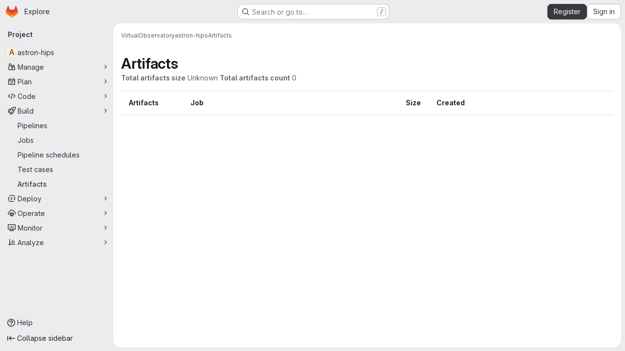

--- FILE ---
content_type: text/javascript; charset=utf-8
request_url: https://git.astron.nl/assets/webpack/commons-pages.projects.artifacts-pages.projects.artifacts.browse-pages.projects.artifacts.file.2cf51c12.chunk.js
body_size: 41358
content:
(this.webpackJsonp=this.webpackJsonp||[]).push([["commons-pages.projects.artifacts-pages.projects.artifacts.browse-pages.projects.artifacts.file","814f5a10","33ef999c","3c9c3d7b","588a1c7b"],{"+Vaw":function(e,t,i){"use strict";i.d(t,"a",(function(){return s})),i.d(t,"b",(function(){return o}));var n=i("zNqO"),r=i("EXdk"),a=i("Cn4y");const s={stacked:Object(a.b)(r.i,!1)},o=Object(n.c)({props:s,computed:{isStacked(){const{stacked:e}=this;return""===e||e},isStackedAlways(){return!0===this.isStacked},stackedTableClasses(){const{isStackedAlways:e}=this;return{"b-table-stacked":e,["b-table-stacked-"+this.stacked]:!e&&this.isStacked}}}})},"/8NC":function(e,t,i){var n=i("/eF7"),r=i("nHTl");e.exports=function(e){return r("function"==typeof e?e:n(e,1))}},"/eF7":function(e,t,i){var n=i("omPs"),r=i("LlRA"),a=i("1/+g"),s=i("LK1c"),o=i("qifX"),l=i("iNcF"),c=i("qmgT"),d=i("gO+Z"),u=i("mqi7"),h=i("1sa0"),f=i("5TiC"),b=i("ZB1U"),p=i("aYTY"),m=i("90A/"),g=i("z9/d"),v=i("P/Kr"),y=i("FBB6"),k=i("dOWE"),S=i("XCkn"),j=i("2rze"),O=i("/NDV"),w=i("UwPs"),A={};A["[object Arguments]"]=A["[object Array]"]=A["[object ArrayBuffer]"]=A["[object DataView]"]=A["[object Boolean]"]=A["[object Date]"]=A["[object Float32Array]"]=A["[object Float64Array]"]=A["[object Int8Array]"]=A["[object Int16Array]"]=A["[object Int32Array]"]=A["[object Map]"]=A["[object Number]"]=A["[object Object]"]=A["[object RegExp]"]=A["[object Set]"]=A["[object String]"]=A["[object Symbol]"]=A["[object Uint8Array]"]=A["[object Uint8ClampedArray]"]=A["[object Uint16Array]"]=A["[object Uint32Array]"]=!0,A["[object Error]"]=A["[object Function]"]=A["[object WeakMap]"]=!1,e.exports=function e(t,i,T,x,_,C){var P,D=1&i,I=2&i,R=4&i;if(T&&(P=_?T(t,x,_,C):T(t)),void 0!==P)return P;if(!S(t))return t;var z=v(t);if(z){if(P=p(t),!D)return c(t,P)}else{var $=b(t),F="[object Function]"==$||"[object GeneratorFunction]"==$;if(y(t))return l(t,D);if("[object Object]"==$||"[object Arguments]"==$||F&&!_){if(P=I||F?{}:g(t),!D)return I?u(t,o(P,t)):d(t,s(P,t))}else{if(!A[$])return _?t:{};P=m(t,$,D)}}C||(C=new n);var N=C.get(t);if(N)return N;C.set(t,P),j(t)?t.forEach((function(n){P.add(e(n,i,T,n,t,C))})):k(t)&&t.forEach((function(n,r){P.set(r,e(n,i,T,r,t,C))}));var B=z?void 0:(R?I?f:h:I?w:O)(t);return r(B||t,(function(n,r){B&&(n=t[r=n]),a(P,r,e(n,i,T,r,t,C))})),P}},"/w+w":function(e,t,i){"use strict";var n={props:{heading:{type:String,required:!1,default:null},inlineActions:{type:Boolean,required:!1,default:!1}}},r=i("tBpV"),a=Object(r.a)(n,(function(){var e=this,t=e._self._c;return t("header",{staticClass:"gl-my-5 gl-flex gl-flex-wrap gl-items-center gl-justify-between gl-gap-y-3"},[t("div",{staticClass:"gl-flex gl-w-full gl-flex-wrap gl-justify-between gl-gap-x-5 gl-gap-y-3 @md/panel:gl-flex-nowrap"},[t("h1",{staticClass:"gl-heading-1 !gl-m-0",attrs:{"data-testid":"page-heading"}},[e._t("heading"),e._v(" "),e.$scopedSlots.heading?e._e():[e._v(e._s(e.heading))]],2),e._v(" "),e.$scopedSlots.actions?t("div",{staticClass:"page-heading-actions gl-flex gl-shrink-0 gl-flex-wrap gl-items-center gl-gap-3 @md/panel:gl-mt-1 @lg/panel:gl-mt-2",class:{"gl-w-full @sm/panel:gl-w-auto":!e.inlineActions,"gl-w-auto":e.inlineActions},attrs:{"data-testid":"page-heading-actions"}},[e._t("actions")],2):e._e()]),e._v(" "),e.$scopedSlots.description?t("div",{staticClass:"gl-w-full gl-text-subtle",attrs:{"data-testid":"page-heading-description"}},[e._t("description")],2):e._e()])}),[],!1,null,null,null);t.a=a.exports},"2rze":function(e,t,i){var n=i("9s1C"),r=i("wJPF"),a=i("Uc6l"),s=a&&a.isSet,o=s?r(s):n;e.exports=o},"3Mad":function(e,t,i){"use strict";i.d(t,"a",(function(){return u})),i.d(t,"b",(function(){return h}));i("UezY"),i("z6RN"),i("hG7+"),i("v2fZ");var n=i("zNqO"),r=i("EXdk"),a=i("MHCW"),s=i("dJQL"),o=i("Cn4y"),l=i("fCkf"),c=i("Z48/"),d=i("nbER");const u={bordered:Object(o.b)(r.g,!1),borderless:Object(o.b)(r.g,!1),captionTop:Object(o.b)(r.g,!1),dark:Object(o.b)(r.g,!1),fixed:Object(o.b)(r.g,!1),hover:Object(o.b)(r.g,!1),noBorderCollapse:Object(o.b)(r.g,!1),outlined:Object(o.b)(r.g,!1),responsive:Object(o.b)(r.i,!1),small:Object(o.b)(r.g,!1),stickyHeader:Object(o.b)(r.i,!1),striped:Object(o.b)(r.g,!1),tableClass:Object(o.b)(r.e),tableVariant:Object(o.b)(r.r)},h=Object(n.c)({mixins:[d.a],provide(){var e=this;return{getBvTable:function(){return e}}},inheritAttrs:!1,props:u,computed:{isTableSimple:()=>!1,isResponsive(){const{responsive:e}=this;return""===e||e},isStickyHeader(){let{stickyHeader:e}=this;return e=""===e||e,!this.isStacked&&e},wrapperClasses(){const{isResponsive:e}=this;return[this.isStickyHeader?"b-table-sticky-header":"",!0===e?"table-responsive":e?"table-responsive table-responsive-"+this.responsive:""].filter(a.a)},wrapperStyles(){const{isStickyHeader:e}=this;return e&&!Object(s.b)(e)?{maxHeight:e}:{}},tableClasses(){let{hover:e,tableVariant:t,selectableTableClasses:i,stackedTableClasses:n,tableClass:r,computedBusy:a}=Object(l.a)(this);return e=this.isTableSimple?e:e&&this.computedItems.length>0&&!a,[r,{"table-striped":this.striped,"table-hover":e,"table-dark":this.dark,"table-bordered":this.bordered,"table-borderless":this.borderless,"table-sm":this.small,"gl-border":this.outlined,"b-table-fixed":this.fixed,"b-table-caption-top":this.captionTop,"b-table-no-border-collapse":this.noBorderCollapse},t?`${this.dark?"bg":"table"}-${t}`:"",n,i]},tableAttrs(){const{computedItems:e,filteredItems:t,computedFields:i,selectableTableAttrs:n,computedBusy:r}=Object(l.a)(this),a=this.isTableSimple?{}:{"aria-busy":Object(c.e)(r),"aria-colcount":Object(c.e)(i.length),"aria-describedby":this.bvAttrs["aria-describedby"]||this.$refs.caption?this.captionId:null};return{"aria-rowcount":e&&t&&t.length>e.length?Object(c.e)(t.length):null,...this.bvAttrs,id:this.safeId(),role:this.bvAttrs.role||"table",...a,...n}}},render(e){const{wrapperClasses:t,renderCaption:i,renderColgroup:n,renderThead:r,renderTbody:s,renderTfoot:o}=Object(l.a)(this),c=[];this.isTableSimple?c.push(this.normalizeSlot()):(c.push(i?i():null),c.push(n?n():null),c.push(r?r():null),c.push(s?s():null),c.push(o?o():null));const d=e("table",{staticClass:"table b-table",class:this.tableClasses,attrs:this.tableAttrs,key:"b-table"},c.filter(a.a));return t.length>0?e("div",{class:t,style:this.wrapperStyles,key:"wrap"},[d]):d}})},"5g/e":function(e,t,i){var n={kind:"Document",definitions:[{kind:"OperationDefinition",operation:"query",name:{kind:"Name",value:"getJobArtifacts"},variableDefinitions:[{kind:"VariableDefinition",variable:{kind:"Variable",name:{kind:"Name",value:"projectPath"}},type:{kind:"NonNullType",type:{kind:"NamedType",name:{kind:"Name",value:"ID"}}},directives:[]},{kind:"VariableDefinition",variable:{kind:"Variable",name:{kind:"Name",value:"firstPageSize"}},type:{kind:"NamedType",name:{kind:"Name",value:"Int"}},directives:[]},{kind:"VariableDefinition",variable:{kind:"Variable",name:{kind:"Name",value:"lastPageSize"}},type:{kind:"NamedType",name:{kind:"Name",value:"Int"}},directives:[]},{kind:"VariableDefinition",variable:{kind:"Variable",name:{kind:"Name",value:"prevPageCursor"}},type:{kind:"NamedType",name:{kind:"Name",value:"String"}},defaultValue:{kind:"StringValue",value:"",block:!1},directives:[]},{kind:"VariableDefinition",variable:{kind:"Variable",name:{kind:"Name",value:"nextPageCursor"}},type:{kind:"NamedType",name:{kind:"Name",value:"String"}},defaultValue:{kind:"StringValue",value:"",block:!1},directives:[]}],directives:[],selectionSet:{kind:"SelectionSet",selections:[{kind:"Field",name:{kind:"Name",value:"project"},arguments:[{kind:"Argument",name:{kind:"Name",value:"fullPath"},value:{kind:"Variable",name:{kind:"Name",value:"projectPath"}}}],directives:[],selectionSet:{kind:"SelectionSet",selections:[{kind:"Field",name:{kind:"Name",value:"id"},arguments:[],directives:[]},{kind:"Field",name:{kind:"Name",value:"jobs"},arguments:[{kind:"Argument",name:{kind:"Name",value:"withArtifacts"},value:{kind:"BooleanValue",value:!0}},{kind:"Argument",name:{kind:"Name",value:"first"},value:{kind:"Variable",name:{kind:"Name",value:"firstPageSize"}}},{kind:"Argument",name:{kind:"Name",value:"last"},value:{kind:"Variable",name:{kind:"Name",value:"lastPageSize"}}},{kind:"Argument",name:{kind:"Name",value:"after"},value:{kind:"Variable",name:{kind:"Name",value:"nextPageCursor"}}},{kind:"Argument",name:{kind:"Name",value:"before"},value:{kind:"Variable",name:{kind:"Name",value:"prevPageCursor"}}}],directives:[],selectionSet:{kind:"SelectionSet",selections:[{kind:"Field",name:{kind:"Name",value:"nodes"},arguments:[],directives:[],selectionSet:{kind:"SelectionSet",selections:[{kind:"Field",name:{kind:"Name",value:"id"},arguments:[],directives:[]},{kind:"Field",name:{kind:"Name",value:"name"},arguments:[],directives:[]},{kind:"Field",name:{kind:"Name",value:"webPath"},arguments:[],directives:[]},{kind:"Field",name:{kind:"Name",value:"detailedStatus"},arguments:[],directives:[],selectionSet:{kind:"SelectionSet",selections:[{kind:"FragmentSpread",name:{kind:"Name",value:"CiIcon"},directives:[]}]}},{kind:"Field",name:{kind:"Name",value:"pipeline"},arguments:[],directives:[],selectionSet:{kind:"SelectionSet",selections:[{kind:"Field",name:{kind:"Name",value:"id"},arguments:[],directives:[]},{kind:"Field",name:{kind:"Name",value:"iid"},arguments:[],directives:[]},{kind:"Field",name:{kind:"Name",value:"path"},arguments:[],directives:[]}]}},{kind:"Field",name:{kind:"Name",value:"refName"},arguments:[],directives:[]},{kind:"Field",name:{kind:"Name",value:"refPath"},arguments:[],directives:[]},{kind:"Field",name:{kind:"Name",value:"shortSha"},arguments:[],directives:[]},{kind:"Field",name:{kind:"Name",value:"commitPath"},arguments:[],directives:[]},{kind:"Field",name:{kind:"Name",value:"finishedAt"},arguments:[],directives:[]},{kind:"Field",name:{kind:"Name",value:"browseArtifactsPath"},arguments:[],directives:[]},{kind:"Field",name:{kind:"Name",value:"artifacts"},arguments:[],directives:[],selectionSet:{kind:"SelectionSet",selections:[{kind:"Field",name:{kind:"Name",value:"nodes"},arguments:[],directives:[],selectionSet:{kind:"SelectionSet",selections:[{kind:"Field",name:{kind:"Name",value:"id"},arguments:[],directives:[]},{kind:"Field",name:{kind:"Name",value:"name"},arguments:[],directives:[]},{kind:"Field",name:{kind:"Name",value:"fileType"},arguments:[],directives:[]},{kind:"Field",name:{kind:"Name",value:"downloadPath"},arguments:[],directives:[]},{kind:"Field",name:{kind:"Name",value:"size"},arguments:[],directives:[]},{kind:"Field",name:{kind:"Name",value:"expireAt"},arguments:[],directives:[]}]}}]}}]}},{kind:"Field",name:{kind:"Name",value:"pageInfo"},arguments:[],directives:[],selectionSet:{kind:"SelectionSet",selections:[{kind:"FragmentSpread",name:{kind:"Name",value:"PageInfo"},directives:[]}]}}]}}]}}]}}],loc:{start:0,end:1015}};n.loc.source={body:'#import "~/graphql_shared/fragments/ci_icon.fragment.graphql"\n#import "~/graphql_shared/fragments/page_info.fragment.graphql"\n\nquery getJobArtifacts(\n  $projectPath: ID!\n  $firstPageSize: Int\n  $lastPageSize: Int\n  $prevPageCursor: String = ""\n  $nextPageCursor: String = ""\n) {\n  project(fullPath: $projectPath) {\n    id\n    jobs(\n      withArtifacts: true\n      first: $firstPageSize\n      last: $lastPageSize\n      after: $nextPageCursor\n      before: $prevPageCursor\n    ) {\n      nodes {\n        id\n        name\n        webPath\n        detailedStatus {\n          ...CiIcon\n        }\n        pipeline {\n          id\n          iid\n          path\n        }\n        refName\n        refPath\n        shortSha\n        commitPath\n        finishedAt\n        browseArtifactsPath\n        artifacts {\n          nodes {\n            id\n            name\n            fileType\n            downloadPath\n            size\n            expireAt\n          }\n        }\n      }\n      pageInfo {\n        ...PageInfo\n      }\n    }\n  }\n}\n',name:"GraphQL request",locationOffset:{line:1,column:1}};var r={};function a(e){return e.filter((function(e){if("FragmentDefinition"!==e.kind)return!0;var t=e.name.value;return!r[t]&&(r[t]=!0,!0)}))}n.definitions=n.definitions.concat(a(i("8eye").definitions)),n.definitions=n.definitions.concat(a(i("5wtN").definitions));var s={};function o(e,t){for(var i=0;i<e.definitions.length;i++){var n=e.definitions[i];if(n.name&&n.name.value==t)return n}}n.definitions.forEach((function(e){if(e.name){var t=new Set;!function e(t,i){if("FragmentSpread"===t.kind)i.add(t.name.value);else if("VariableDefinition"===t.kind){var n=t.type;"NamedType"===n.kind&&i.add(n.name.value)}t.selectionSet&&t.selectionSet.selections.forEach((function(t){e(t,i)})),t.variableDefinitions&&t.variableDefinitions.forEach((function(t){e(t,i)})),t.definitions&&t.definitions.forEach((function(t){e(t,i)}))}(e,t),s[e.name.value]=t}})),e.exports=n,e.exports.getJobArtifacts=function(e,t){var i={kind:e.kind,definitions:[o(e,t)]};e.hasOwnProperty("loc")&&(i.loc=e.loc);var n=s[t]||new Set,r=new Set,a=new Set;for(n.forEach((function(e){a.add(e)}));a.size>0;){var l=a;a=new Set,l.forEach((function(e){r.has(e)||(r.add(e),(s[e]||new Set).forEach((function(e){a.add(e)})))}))}return r.forEach((function(t){var n=o(e,t);n&&i.definitions.push(n)})),i}(n,"getJobArtifacts")},"5wtN":function(e,t){var i={kind:"Document",definitions:[{kind:"FragmentDefinition",name:{kind:"Name",value:"PageInfo"},typeCondition:{kind:"NamedType",name:{kind:"Name",value:"PageInfo"}},directives:[],selectionSet:{kind:"SelectionSet",selections:[{kind:"Field",name:{kind:"Name",value:"hasNextPage"},arguments:[],directives:[]},{kind:"Field",name:{kind:"Name",value:"hasPreviousPage"},arguments:[],directives:[]},{kind:"Field",name:{kind:"Name",value:"startCursor"},arguments:[],directives:[]},{kind:"Field",name:{kind:"Name",value:"endCursor"},arguments:[],directives:[]}]}}],loc:{start:0,end:92}};i.loc.source={body:"fragment PageInfo on PageInfo {\n  hasNextPage\n  hasPreviousPage\n  startCursor\n  endCursor\n}\n",name:"GraphQL request",locationOffset:{line:1,column:1}};var n={};function r(e,t){for(var i=0;i<e.definitions.length;i++){var n=e.definitions[i];if(n.name&&n.name.value==t)return n}}i.definitions.forEach((function(e){if(e.name){var t=new Set;!function e(t,i){if("FragmentSpread"===t.kind)i.add(t.name.value);else if("VariableDefinition"===t.kind){var n=t.type;"NamedType"===n.kind&&i.add(n.name.value)}t.selectionSet&&t.selectionSet.selections.forEach((function(t){e(t,i)})),t.variableDefinitions&&t.variableDefinitions.forEach((function(t){e(t,i)})),t.definitions&&t.definitions.forEach((function(t){e(t,i)}))}(e,t),n[e.name.value]=t}})),e.exports=i,e.exports.PageInfo=function(e,t){var i={kind:e.kind,definitions:[r(e,t)]};e.hasOwnProperty("loc")&&(i.loc=e.loc);var a=n[t]||new Set,s=new Set,o=new Set;for(a.forEach((function(e){o.add(e)}));o.size>0;){var l=o;o=new Set,l.forEach((function(e){s.has(e)||(s.add(e),(n[e]||new Set).forEach((function(e){o.add(e)})))}))}return s.forEach((function(t){var n=r(e,t);n&&i.definitions.push(n)})),i}(i,"PageInfo")},"6bix":function(e,t){var i={kind:"Document",definitions:[{kind:"OperationDefinition",operation:"query",name:{kind:"Name",value:"getBuildArtifactsSize"},variableDefinitions:[{kind:"VariableDefinition",variable:{kind:"Variable",name:{kind:"Name",value:"projectPath"}},type:{kind:"NonNullType",type:{kind:"NamedType",name:{kind:"Name",value:"ID"}}},directives:[]}],directives:[],selectionSet:{kind:"SelectionSet",selections:[{kind:"Field",name:{kind:"Name",value:"project"},arguments:[{kind:"Argument",name:{kind:"Name",value:"fullPath"},value:{kind:"Variable",name:{kind:"Name",value:"projectPath"}}}],directives:[],selectionSet:{kind:"SelectionSet",selections:[{kind:"Field",name:{kind:"Name",value:"id"},arguments:[],directives:[]},{kind:"Field",name:{kind:"Name",value:"statistics"},arguments:[],directives:[],selectionSet:{kind:"SelectionSet",selections:[{kind:"Field",name:{kind:"Name",value:"buildArtifactsSize"},arguments:[],directives:[]}]}}]}}]}}],loc:{start:0,end:146}};i.loc.source={body:"query getBuildArtifactsSize($projectPath: ID!) {\n  project(fullPath: $projectPath) {\n    id\n    statistics {\n      buildArtifactsSize\n    }\n  }\n}\n",name:"GraphQL request",locationOffset:{line:1,column:1}};var n={};function r(e,t){for(var i=0;i<e.definitions.length;i++){var n=e.definitions[i];if(n.name&&n.name.value==t)return n}}i.definitions.forEach((function(e){if(e.name){var t=new Set;!function e(t,i){if("FragmentSpread"===t.kind)i.add(t.name.value);else if("VariableDefinition"===t.kind){var n=t.type;"NamedType"===n.kind&&i.add(n.name.value)}t.selectionSet&&t.selectionSet.selections.forEach((function(t){e(t,i)})),t.variableDefinitions&&t.variableDefinitions.forEach((function(t){e(t,i)})),t.definitions&&t.definitions.forEach((function(t){e(t,i)}))}(e,t),n[e.name.value]=t}})),e.exports=i,e.exports.getBuildArtifactsSize=function(e,t){var i={kind:e.kind,definitions:[r(e,t)]};e.hasOwnProperty("loc")&&(i.loc=e.loc);var a=n[t]||new Set,s=new Set,o=new Set;for(a.forEach((function(e){o.add(e)}));o.size>0;){var l=o;o=new Set,l.forEach((function(e){s.has(e)||(s.add(e),(n[e]||new Set).forEach((function(e){o.add(e)})))}))}return s.forEach((function(t){var n=r(e,t);n&&i.definitions.push(n)})),i}(i,"getBuildArtifactsSize")},"8eye":function(e,t){var i={kind:"Document",definitions:[{kind:"FragmentDefinition",name:{kind:"Name",value:"CiIcon"},typeCondition:{kind:"NamedType",name:{kind:"Name",value:"DetailedStatus"}},directives:[],selectionSet:{kind:"SelectionSet",selections:[{kind:"Field",name:{kind:"Name",value:"id"},arguments:[],directives:[]},{kind:"Field",name:{kind:"Name",value:"icon"},arguments:[],directives:[]},{kind:"Field",name:{kind:"Name",value:"text"},arguments:[],directives:[]},{kind:"Field",name:{kind:"Name",value:"detailsPath"},arguments:[],directives:[]}]}}],loc:{start:0,end:71}};i.loc.source={body:"fragment CiIcon on DetailedStatus {\n  id\n  icon\n  text\n  detailsPath\n}\n",name:"GraphQL request",locationOffset:{line:1,column:1}};var n={};function r(e,t){for(var i=0;i<e.definitions.length;i++){var n=e.definitions[i];if(n.name&&n.name.value==t)return n}}i.definitions.forEach((function(e){if(e.name){var t=new Set;!function e(t,i){if("FragmentSpread"===t.kind)i.add(t.name.value);else if("VariableDefinition"===t.kind){var n=t.type;"NamedType"===n.kind&&i.add(n.name.value)}t.selectionSet&&t.selectionSet.selections.forEach((function(t){e(t,i)})),t.variableDefinitions&&t.variableDefinitions.forEach((function(t){e(t,i)})),t.definitions&&t.definitions.forEach((function(t){e(t,i)}))}(e,t),n[e.name.value]=t}})),e.exports=i,e.exports.CiIcon=function(e,t){var i={kind:e.kind,definitions:[r(e,t)]};e.hasOwnProperty("loc")&&(i.loc=e.loc);var a=n[t]||new Set,s=new Set,o=new Set;for(a.forEach((function(e){o.add(e)}));o.size>0;){var l=o;o=new Set,l.forEach((function(e){s.has(e)||(s.add(e),(n[e]||new Set).forEach((function(e){o.add(e)})))}))}return s.forEach((function(t){var n=r(e,t);n&&i.definitions.push(n)})),i}(i,"CiIcon")},"90A/":function(e,t,i){var n=i("TXW/"),r=i("p1dg"),a=i("zPTW"),s=i("VYh0"),o=i("b/GH");e.exports=function(e,t,i){var l=e.constructor;switch(t){case"[object ArrayBuffer]":return n(e);case"[object Boolean]":case"[object Date]":return new l(+e);case"[object DataView]":return r(e,i);case"[object Float32Array]":case"[object Float64Array]":case"[object Int8Array]":case"[object Int16Array]":case"[object Int32Array]":case"[object Uint8Array]":case"[object Uint8ClampedArray]":case"[object Uint16Array]":case"[object Uint32Array]":return o(e,i);case"[object Map]":return new l;case"[object Number]":case"[object String]":return new l(e);case"[object RegExp]":return a(e);case"[object Set]":return new l;case"[object Symbol]":return s(e)}}},"9fwh":function(e,t,i){var n,r,a;r=[],void 0===(a="function"==typeof(n=function(){var e=/(auto|scroll)/,t=function(e,i){return null===e.parentNode?i:t(e.parentNode,i.concat([e]))},i=function(e,t){return getComputedStyle(e,null).getPropertyValue(t)},n=function(t){return e.test(function(e){return i(e,"overflow")+i(e,"overflow-y")+i(e,"overflow-x")}(t))};return function(e){if(e instanceof HTMLElement||e instanceof SVGElement){for(var i=t(e.parentNode,[]),r=0;r<i.length;r+=1)if(n(i[r]))return i[r];return document.scrollingElement||document.documentElement}}})?n.apply(t,r):n)||(e.exports=a)},"9s1C":function(e,t,i){var n=i("ZB1U"),r=i("QA6A");e.exports=function(e){return r(e)&&"[object Set]"==n(e)}},Bf6e:function(e,t,i){(e.exports=i("VNgF")(!1)).push([e.i,".resize-observer[data-v-8859cc6c]{position:absolute;top:0;left:0;z-index:-1;width:100%;height:100%;border:none;background-color:transparent;pointer-events:none;display:block;overflow:hidden;opacity:0}.resize-observer[data-v-8859cc6c] object{display:block;position:absolute;top:0;left:0;height:100%;width:100%;overflow:hidden;pointer-events:none;z-index:-1}",""])},BmRB:function(e,t,i){var n=i("YQu2"),r=i("gkan"),a=Array.prototype.push;function s(e,t){return 2==t?function(t,i){return e(t,i)}:function(t){return e(t)}}function o(e){for(var t=e?e.length:0,i=Array(t);t--;)i[t]=e[t];return i}function l(e,t){return function(){var i=arguments.length;if(i){for(var n=Array(i);i--;)n[i]=arguments[i];var r=n[0]=t.apply(void 0,n);return e.apply(void 0,n),r}}}e.exports=function e(t,i,c,d){var u="function"==typeof i,h=i===Object(i);if(h&&(d=c,c=i,i=void 0),null==c)throw new TypeError;d||(d={});var f=!("cap"in d)||d.cap,b=!("curry"in d)||d.curry,p=!("fixed"in d)||d.fixed,m=!("immutable"in d)||d.immutable,g=!("rearg"in d)||d.rearg,v=u?c:r,y="curry"in d&&d.curry,k="fixed"in d&&d.fixed,S="rearg"in d&&d.rearg,j=u?c.runInContext():void 0,O=u?c:{ary:t.ary,assign:t.assign,clone:t.clone,curry:t.curry,forEach:t.forEach,isArray:t.isArray,isError:t.isError,isFunction:t.isFunction,isWeakMap:t.isWeakMap,iteratee:t.iteratee,keys:t.keys,rearg:t.rearg,toInteger:t.toInteger,toPath:t.toPath},w=O.ary,A=O.assign,T=O.clone,x=O.curry,_=O.forEach,C=O.isArray,P=O.isError,D=O.isFunction,I=O.isWeakMap,R=O.keys,z=O.rearg,$=O.toInteger,F=O.toPath,N=R(n.aryMethod),B={castArray:function(e){return function(){var t=arguments[0];return C(t)?e(o(t)):e.apply(void 0,arguments)}},iteratee:function(e){return function(){var t=arguments[0],i=arguments[1],n=e(t,i),r=n.length;return f&&"number"==typeof i?(i=i>2?i-2:1,r&&r<=i?n:s(n,i)):n}},mixin:function(e){return function(t){var i=this;if(!D(i))return e(i,Object(t));var n=[];return _(R(t),(function(e){D(t[e])&&n.push([e,i.prototype[e]])})),e(i,Object(t)),_(n,(function(e){var t=e[1];D(t)?i.prototype[e[0]]=t:delete i.prototype[e[0]]})),i}},nthArg:function(e){return function(t){var i=t<0?1:$(t)+1;return x(e(t),i)}},rearg:function(e){return function(t,i){var n=i?i.length:0;return x(e(t,i),n)}},runInContext:function(i){return function(n){return e(t,i(n),d)}}};function E(e,t){if(f){var i=n.iterateeRearg[e];if(i)return function(e,t){return W(e,(function(e){var i=t.length;return function(e,t){return 2==t?function(t,i){return e.apply(void 0,arguments)}:function(t){return e.apply(void 0,arguments)}}(z(s(e,i),t),i)}))}(t,i);var r=!u&&n.iterateeAry[e];if(r)return function(e,t){return W(e,(function(e){return"function"==typeof e?s(e,t):e}))}(t,r)}return t}function V(e,t,i){if(p&&(k||!n.skipFixed[e])){var r=n.methodSpread[e],s=r&&r.start;return void 0===s?w(t,i):function(e,t){return function(){for(var i=arguments.length,n=i-1,r=Array(i);i--;)r[i]=arguments[i];var s=r[t],o=r.slice(0,t);return s&&a.apply(o,s),t!=n&&a.apply(o,r.slice(t+1)),e.apply(this,o)}}(t,s)}return t}function L(e,t,i){return g&&i>1&&(S||!n.skipRearg[e])?z(t,n.methodRearg[e]||n.aryRearg[i]):t}function q(e,t){for(var i=-1,n=(t=F(t)).length,r=n-1,a=T(Object(e)),s=a;null!=s&&++i<n;){var o=t[i],l=s[o];null==l||D(l)||P(l)||I(l)||(s[o]=T(i==r?l:Object(l))),s=s[o]}return a}function M(t,i){var r=n.aliasToReal[t]||t,a=n.remap[r]||r,s=d;return function(t){var n=u?j:O,o=u?j[a]:i,l=A(A({},s),t);return e(n,r,o,l)}}function W(e,t){return function(){var i=arguments.length;if(!i)return e();for(var n=Array(i);i--;)n[i]=arguments[i];var r=g?0:i-1;return n[r]=t(n[r]),e.apply(void 0,n)}}function G(e,t,i){var r,a=n.aliasToReal[e]||e,s=t,c=B[a];return c?s=c(t):m&&(n.mutate.array[a]?s=l(t,o):n.mutate.object[a]?s=l(t,function(e){return function(t){return e({},t)}}(t)):n.mutate.set[a]&&(s=l(t,q))),_(N,(function(e){return _(n.aryMethod[e],(function(t){if(a==t){var i=n.methodSpread[a],o=i&&i.afterRearg;return r=o?V(a,L(a,s,e),e):L(a,V(a,s,e),e),r=function(e,t,i){return y||b&&i>1?x(t,i):t}(0,r=E(a,r),e),!1}})),!r})),r||(r=s),r==t&&(r=y?x(r,1):function(){return t.apply(this,arguments)}),r.convert=M(a,t),r.placeholder=t.placeholder=i,r}if(!h)return G(i,c,v);var H=c,U=[];return _(N,(function(e){_(n.aryMethod[e],(function(e){var t=H[n.remap[e]||e];t&&U.push([e,G(e,t,H)])}))})),_(R(H),(function(e){var t=H[e];if("function"==typeof t){for(var i=U.length;i--;)if(U[i][0]==e)return;t.convert=M(e,t),U.push([e,t])}})),_(U,(function(e){H[e[0]]=e[1]})),H.convert=function(e){return H.runInContext.convert(e)(void 0)},H.placeholder=H,_(R(H),(function(e){_(n.realToAlias[e]||[],(function(t){H[t]=H[e]}))})),H}},CqNk:function(e,t,i){"use strict";i("UezY"),i("z6RN"),i("hG7+"),i("v2fZ"),i("3UXl"),i("iyoE");var n=i("Tmea"),r=i.n(n),a=i("KFC0"),s=i.n(a),o=i("j5yP"),l=i.n(o),c=i("LB5R"),d=i("q3oM"),u=i("4qOP"),h=i("d85j"),f=i("Jx7q");var b={name:"Pagination",components:{GlLink:f.a,GlIcon:h.a},model:{prop:"value",event:"input"},props:{value:{type:Number,required:!1,default:1,validator:function(e){return e>0}},perPage:{type:Number,required:!1,default:20,validator:function(e){return e>0}},totalItems:{type:Number,required:!1,default:0},limits:{type:Object,required:!1,default:function(){return{xs:0,sm:3,md:9,default:9}},validator:function(e){return 0===Object.keys(c.b).filter((function(t){return!e[t]})).length||e.default}},linkGen:{type:Function,required:!1,default:null},prevPage:{type:Number,required:!1,default:null},nextPage:{type:Number,required:!1,default:null},ellipsisText:{type:String,required:!1,default:"…"},labelNav:{type:String,required:!1,default:Object(u.b)("GlPagination.nav","Pagination")},labelFirstPage:{type:String,required:!1,default:Object(u.b)("GlPagination.labelFirstPage","Go to first page")},labelPrevPage:{type:String,required:!1,default:Object(u.b)("GlPagination.labelPrevPage","Go to previous page")},labelNextPage:{type:String,required:!1,default:Object(u.b)("GlPagination.labelNextPage","Go to next page")},labelLastPage:{type:String,required:!1,default:Object(u.b)("GlPagination.labelLastPage","Go to last page")},labelPage:{type:[Function,String],required:!1,default:Object(u.b)("GlPagination.labelPage","Go to page %{page}")},align:{type:String,required:!1,default:d.f.left,validator:function(e){return Object.keys(d.f).includes(e)}}},data:()=>({breakpoint:c.a.getBreakpointSize(),minTotalPagesToCollapse:4}),computed:{isVisible(){return this.totalPages>1||this.isCompactPagination},isLinkBased(){return s()(this.linkGen)},paginationLimit(){return void 0!==this.limits[this.breakpoint]?this.limits[this.breakpoint]:this.limits.default},maxAdjacentPages(){return Math.max(Math.ceil((this.paginationLimit-1)/2),0)},totalPages(){return Math.ceil(this.totalItems/this.perPage)},isFillAlign(){return this.align===d.f.fill},wrapperClasses(){const e=[];return this.align===d.f.center&&e.push("gl-justify-center"),this.align===d.f.right&&e.push("gl-justify-end"),this.isFillAlign&&e.push("gl-text-center"),e},shouldCollapseLeftSide(){const e=this.value-this.maxAdjacentPages;return e>=this.maxAdjacentPages&&e>3&&this.totalPages>this.minTotalPagesToCollapse},shouldCollapseRightSide(){return this.totalPages-2-this.value>this.maxAdjacentPages&&this.totalPages>this.minTotalPagesToCollapse},visibleItems(){var e=this;let t=[];if(!this.isCompactPagination){let r=this.shouldCollapseLeftSide?this.value-this.maxAdjacentPages:1;r=Math.min(r,this.totalPages-1);let a=this.shouldCollapseRightSide?this.value+this.maxAdjacentPages:this.totalPages;a=Math.max(a,2),t=(i=r,n=a,l()(i,n+1,1)).map((function(t){return e.getPageItem(t)})),this.shouldCollapseLeftSide&&t.splice(0,0,this.getPageItem(1,this.labelFirstPage),this.getEllipsisItem("left")),this.shouldCollapseRightSide&&t.push(this.getEllipsisItem("right"),this.getPageItem(this.totalPages,this.labelLastPage))}var i,n;return t},isCompactPagination(){return Boolean(!this.totalItems&&(this.prevPage||this.nextPage))},prevPageIsDisabled(){return this.pageIsDisabled(this.value-1)},nextPageIsDisabled(){return this.pageIsDisabled(this.value+1)},prevPageAriaLabel(){return!this.prevPageIsDisabled&&(this.labelPrevPage||this.labelForPage(this.value-1))},nextPageAriaLabel(){return!this.nextPageIsDisabled&&(this.labelNextPage||this.labelForPage(this.value+1))},prevPageHref(){return!this.prevPageIsDisabled&&(this.isLinkBased?this.linkGen(this.value-1):"#")},nextPageHref(){return!this.nextPageIsDisabled&&(this.isLinkBased?this.linkGen(this.value+1):"#")}},created(){window.addEventListener("resize",r()(this.setBreakpoint,d.P))},beforeDestroy(){window.removeEventListener("resize",r()(this.setBreakpoint,d.P))},methods:{labelForPage(e){return s()(this.labelPage)?this.labelPage(e):Object(u.a)(this.labelPage,{page:e})},setBreakpoint(){this.breakpoint=c.a.getBreakpointSize()},pageIsDisabled(e){return e<1||this.isCompactPagination&&e>this.value&&!this.nextPage||!this.isCompactPagination&&e>this.totalPages},getPageItem(e,t=null){var i=this;const n={"aria-label":t||this.labelForPage(e),href:"#",class:[]},r=e===this.value,a=this.pageIsDisabled(e),s={...n},o={};return r&&(s.class.push("active"),s["aria-current"]="page"),this.isLinkBased&&(s.href=this.linkGen(e)),o.click=function(t){return i.handleClick(t,e)},{content:e,component:a?"span":f.a,disabled:a,key:"page_"+e,slot:"page-number",slotData:{page:e,active:r,disabled:a},attrs:s,listeners:o}},getEllipsisItem(e){return{content:this.ellipsisText,key:"ellipsis_"+e,slot:"ellipsis-"+e,component:"span",disabled:!0,slotData:{},listeners:{}}},handleClick(e,t){this.isLinkBased||(e.preventDefault(),this.$emit("input",t))},handlePrevious(e,t){this.handleClick(e,t),this.$emit("previous")},handleNext(e,t){this.handleClick(e,t),this.$emit("next")}}},p=i("tBpV"),m=Object(p.a)(b,(function(){var e=this,t=e._self._c;return e.isVisible?t("nav",{staticClass:"gl-pagination",attrs:{"aria-label":e.labelNav}},[t("ul",{class:e.wrapperClasses},[t("li",{class:{disabled:e.prevPageIsDisabled,"gl-flex-auto":e.isFillAlign},attrs:{"aria-hidden":e.prevPageIsDisabled,"data-testid":"gl-pagination-li"}},[t(e.prevPageIsDisabled?"span":"a",{tag:"component",staticClass:"gl-pagination-item",attrs:{"data-testid":"gl-pagination-prev","aria-label":e.prevPageAriaLabel,href:e.prevPageHref},on:{click:function(t){!e.prevPageIsDisabled&&e.handlePrevious(t,e.value-1)}}},[e._t("previous",(function(){return[t("gl-icon",{attrs:{name:"chevron-lg-left"}})]}),null,{page:e.value-1,disabled:e.prevPageIsDisabled})],2)],1),e._v(" "),e._l(e.visibleItems,(function(i){return t("li",{key:i.key,class:{disabled:i.disabled,"gl-flex-auto":e.isFillAlign},attrs:{"data-testid":"gl-pagination-li"}},[t(i.component,e._g(e._b({tag:"component",staticClass:"gl-pagination-item",attrs:{"data-testid":"gl-pagination-item",size:"md","aria-disabled":i.disabled}},"component",i.attrs,!1),i.listeners),[e._t(i.slot,(function(){return[e._v(e._s(i.content))]}),null,i.slotData)],2)],1)})),e._v(" "),t("li",{class:{disabled:e.nextPageIsDisabled,"gl-flex-auto":e.isFillAlign},attrs:{"aria-hidden":e.nextPageIsDisabled,"data-testid":"gl-pagination-li"}},[t(e.nextPageIsDisabled?"span":"a",{tag:"component",staticClass:"gl-pagination-item",attrs:{"data-testid":"gl-pagination-next","aria-label":e.nextPageAriaLabel,href:e.nextPageHref},on:{click:function(t){!e.nextPageIsDisabled&&e.handleNext(t,e.value+1)}}},[e._t("next",(function(){return[t("gl-icon",{attrs:{name:"chevron-lg-right"}})]}),null,{page:e.value+1,disabled:e.nextPageIsDisabled})],2)],1)],2)]):e._e()}),[],!1,null,null,null);t.a=m.exports},DFOb:function(e,t,i){"use strict";i.d(t,"a",(function(){return u}));var n=i("zNqO"),r=i("n64d"),a=i("EXdk"),s=i("Cn4y"),o=i("nbER"),l=i("/Tki"),c=i("slyf");const d=Object(s.c)({variant:Object(s.b)(a.r)},r.U),u=Object(n.c)({name:r.U,mixins:[o.a,l.a,c.a],provide(){var e=this;return{getBvTableTr:function(){return e}}},inject:{getBvTableRowGroup:{default:function(){return function(){return{}}}}},inheritAttrs:!1,props:d,computed:{bvTableRowGroup(){return this.getBvTableRowGroup()},inTbody(){return this.bvTableRowGroup.isTbody},inThead(){return this.bvTableRowGroup.isThead},inTfoot(){return this.bvTableRowGroup.isTfoot},isDark(){return this.bvTableRowGroup.isDark},isStacked(){return this.bvTableRowGroup.isStacked},isResponsive(){return this.bvTableRowGroup.isResponsive},isStickyHeader(){return this.bvTableRowGroup.isStickyHeader},hasStickyHeader(){return!this.isStacked&&this.bvTableRowGroup.hasStickyHeader},tableVariant(){return this.bvTableRowGroup.tableVariant},headVariant(){return this.inThead?this.bvTableRowGroup.headVariant:null},footVariant(){return this.inTfoot?this.bvTableRowGroup.footVariant:null},isRowDark(){return"light"!==this.headVariant&&"light"!==this.footVariant&&("dark"===this.headVariant||"dark"===this.footVariant||this.isDark)},trClasses(){const{variant:e}=this;return[e?`${this.isRowDark?"bg":"table"}-${e}`:null]},trAttrs(){return{role:"row",...this.bvAttrs}}},render(e){return e("tr",{class:this.trClasses,attrs:this.trAttrs,on:this.bvListeners},this.normalizeSlot())}})},ExxS:function(e,t,i){var n=i("ZKOb"),r=i("Opi0")((function(e,t){return n(e,1,t)}));e.exports=r},FJDO:function(e,t,i){"use strict";i.d(t,"a",(function(){return C})),i.d(t,"b",(function(){return P}));i("UezY"),i("z6RN"),i("hG7+"),i("3UXl"),i("iyoE"),i("v2fZ");var n=i("zNqO"),r=i("pTIT"),a=i("Ld9G"),s=i("EXdk"),o=i("/2q6"),l=i("LTP3"),c=i("S6lQ"),d=i("MHCW"),u=i("dJQL"),h=i("gRVG"),f=i("Cn4y"),b=i("fCkf"),p=i("Z48/"),m=i("n64d"),g=i("nbER"),v=i("/Tki"),y=i("slyf");const k=Object(f.c)({headVariant:Object(f.b)(s.r)},m.N),S=Object(n.c)({name:m.N,mixins:[g.a,v.a,y.a],provide(){var e=this;return{getBvTableRowGroup:function(){return e}}},inject:{getBvTable:{default:function(){return function(){return{}}}}},inheritAttrs:!1,props:k,computed:{bvTable(){return this.getBvTable()},isThead:()=>!0,isDark(){return this.bvTable.dark},isStacked(){return this.bvTable.isStacked},isResponsive(){return this.bvTable.isResponsive},isStickyHeader(){return!this.isStacked&&this.bvTable.stickyHeader},hasStickyHeader(){return!this.isStacked&&this.bvTable.stickyHeader},tableVariant(){return this.bvTable.tableVariant},theadClasses(){return[this.headVariant?"thead-"+this.headVariant:null]},theadAttrs(){return{role:"rowgroup",...this.bvAttrs}}},render(e){return e("thead",{class:this.theadClasses,attrs:this.theadAttrs,on:this.bvListeners},this.normalizeSlot())}});var j=i("nvRd"),O=i("DFOb"),w=i("hk69"),A=i("g2KI"),T=i("ybM2");const x=function(e){return`head(${e||""})`},_=function(e){return`foot(${e||""})`},C={headRowVariant:Object(f.b)(s.r),headVariant:Object(f.b)(s.r),theadClass:Object(f.b)(s.e),theadTrClass:Object(f.b)(s.e)},P=Object(n.c)({props:C,methods:{fieldClasses:e=>[e.class?e.class:"",e.thClass?e.thClass:""],headClicked(e,t,i){this.stopIfBusy&&this.stopIfBusy(e)||Object(A.a)(e)||Object(T.a)(this.$el)||(Object(l.f)(e),this.$emit(r.r,t.key,t,e,i))},renderThead(e=!1){var t=this;const{computedFields:i,isSortable:n,isSelectable:s,headVariant:l,footVariant:f,headRowVariant:m,footRowVariant:g}=Object(b.a)(this),v=this.$createElement;if(this.isStackedAlways||0===i.length)return v();const y=n||this.hasListener(r.r),k=s?this.selectAllRows:h.a,A=s?this.clearSelected:h.a,T=i.map((function(i,r){const{label:s,labelHtml:o,variant:l,stickyColumn:u,key:h}=i;let f=null;i.label.trim()||i.headerTitle||(f=Object(p.d)(i.key));const b={};y&&(b.click=function(n){t.headClicked(n,i,e)},b.keydown=function(n){const r=n.keyCode;r!==a.c&&r!==a.h||t.headClicked(n,i,e)});const m=n?t.sortTheadThAttrs(h,i,e):{},g=n?t.sortTheadThClasses(h,i,e):null,S=n?t.sortTheadThLabel(h,i,e):null,j={class:[{"gl-relative":S},t.fieldClasses(i),g],props:{variant:l,stickyColumn:u},style:i.thStyle||{},attrs:{tabindex:y&&i.sortable?"0":null,abbr:i.headerAbbr||null,title:i.headerTitle||null,"aria-colindex":r+1,"aria-label":f,...t.getThValues(null,h,i.thAttr,e?"foot":"head",{}),...m},on:b,key:h};let O=[x(h),x(h.toLowerCase()),x()];e&&(O=[_(h),_(h.toLowerCase()),_(),...O]);const T={label:s,column:h,field:i,isFoot:e,selectAllRows:k,clearSelected:A},C=t.normalizeSlot(O,T)||v("div",{domProps:Object(c.a)(o,s)}),P=S?v("span",{staticClass:"gl-sr-only"},` (${S})`):null;return v(w.a,j,[C,P].filter(d.a))})).filter(d.a),C=[];if(e)C.push(v(O.a,{class:this.tfootTrClass,props:{variant:Object(u.o)(g)?m:g}},T));else{const e={columns:i.length,fields:i,selectAllRows:k,clearSelected:A};C.push(this.normalizeSlot(o.x,e)||v()),C.push(v(O.a,{class:this.theadTrClass,props:{variant:m}},T))}return v(e?j.a:S,{class:(e?this.tfootClass:this.theadClass)||null,props:e?{footVariant:f||l||null}:{headVariant:l||null},key:e?"bv-tfoot":"bv-thead"},C)}}})},"FZd/":function(e,t,i){"use strict";var n=i("nYCY"),r=i("bGSp"),a={name:"GlFriendlyWrap",functional:!0,props:{text:{type:String,required:!0},symbols:{type:Array,required:!1,default:function(){return["/"]}}},render(e,{props:t}){const{symbols:i,text:a}=t,s=Object(r.b)(i,null!=a?a:""),o=Object(n.b)((function(){return e("wbr")}),s);return e("span",{class:"gl-break-words"},o)}},s=i("tBpV"),o=Object(s.a)(a,void 0,void 0,!1,null,null,null);t.a=o.exports},"Fsq/":function(e,t,i){"use strict";var n=i("zIFf"),r=i("Jx7q"),a=i("pmDQ"),s=i("bOix"),o=i("5QKO"),l={directives:{GlTooltip:n.a},components:{GlLink:r.a,GlTruncate:a.a},mixins:[o.a],props:{time:{type:[String,Number,Date],required:!0},tooltipPlacement:{type:String,required:!1,default:"top"},cssClass:{type:String,required:!1,default:""},dateTimeFormat:{type:String,required:!1,default:s.c,validator:function(e){return s.b.includes(e)}},enableTruncation:{type:Boolean,required:!1,default:!1},showDateWhenOverAYear:{type:Boolean,required:!1,default:!0},href:{type:String,required:!1,default:""}},computed:{timeAgo(){return this.timeFormatted(this.time,this.dateTimeFormat,{showDateWhenOverAYear:this.showDateWhenOverAYear})},tooltipText(){return this.enableTruncation?void 0:this.tooltipTitle(this.time)}}},c=i("tBpV"),d=Object(c.a)(l,(function(){var e=this,t=e._self._c;return e.href?t("gl-link",{directives:[{name:"gl-tooltip",rawName:"v-gl-tooltip.viewport",value:{placement:e.tooltipPlacement},expression:"{ placement: tooltipPlacement }",modifiers:{viewport:!0}}],attrs:{href:e.href,title:e.tooltipText,"aria-label":e.tooltipText},on:{click:function(t){return e.$emit("click",t)}}},[t("time",{class:e.cssClass,attrs:{datetime:e.time}},[e._t("default",(function(){return[e.enableTruncation?[t("gl-truncate",{attrs:{text:e.timeAgo,"with-tooltip":""}})]:[e._v(e._s(e.timeAgo))]]}),{timeAgo:e.timeAgo})],2)]):t("time",{directives:[{name:"gl-tooltip",rawName:"v-gl-tooltip.viewport",value:{placement:e.tooltipPlacement},expression:"{ placement: tooltipPlacement }",modifiers:{viewport:!0}}],class:e.cssClass,attrs:{tabindex:"0",title:e.tooltipText,"aria-label":e.tooltipText,datetime:e.time}},[e._t("default",(function(){return[e.enableTruncation?[t("gl-truncate",{attrs:{text:e.timeAgo,"with-tooltip":""}})]:[e._v(e._s(e.timeAgo))]]}),{timeAgo:e.timeAgo})],2)}),[],!1,null,null,null);t.a=d.exports},Gk2Q:function(e,t,i){"use strict";t.a={itemsLimit:1e3}},Hxvt:function(e,t,i){e.exports={ary:i("wX46"),assign:i("LK1c"),clone:i("OksX"),curry:i("a7I8"),forEach:i("LlRA"),isArray:i("P/Kr"),isError:i("M1vi"),isFunction:i("KFC0"),isWeakMap:i("e4xU"),iteratee:i("/8NC"),keys:i("wMi0"),rearg:i("caKw"),toInteger:i("NDsS"),toPath:i("RjFf")}},IwOe:function(e,t,i){"use strict";(function(e){var n=i("Gk2Q"),r=i("sGwS");i.d(t,"d",(function(){return r.a}));var a=i("gwU4");i.d(t,"a",(function(){return a.a}));var s=i("spV8");i.d(t,"b",(function(){return s.a}));var o=i("zFql");i.d(t,"c",(function(){return o.a}));const l={install(e,t){const i=Object.assign({},{installComponents:!0,componentsPrefix:""},t);for(const e in i)void 0!==i[e]&&(n.a[e]=i[e]);i.installComponents&&function(e,t){e.component(t+"recycle-scroller",r.a),e.component(t+"RecycleScroller",r.a),e.component(t+"dynamic-scroller",a.a),e.component(t+"DynamicScroller",a.a),e.component(t+"dynamic-scroller-item",s.a),e.component(t+"DynamicScrollerItem",s.a)}(e,i.componentsPrefix)}};let c=null;"undefined"!=typeof window?c=window.Vue:void 0!==e&&(c=e.Vue),c&&c.use(l)}).call(this,i("uKge"))},JCwV:function(e,t,i){"use strict";(function(e){var n;function r(){r.init||(r.init=!0,n=-1!==function(){var e=window.navigator.userAgent,t=e.indexOf("MSIE ");if(t>0)return parseInt(e.substring(t+5,e.indexOf(".",t)),10);if(e.indexOf("Trident/")>0){var i=e.indexOf("rv:");return parseInt(e.substring(i+3,e.indexOf(".",i)),10)}var n=e.indexOf("Edge/");return n>0?parseInt(e.substring(n+5,e.indexOf(".",n)),10):-1}())}function a(e,t,i,n,r,a,s,o,l,c){"boolean"!=typeof s&&(l=o,o=s,s=!1);var d,u="function"==typeof i?i.options:i;if(e&&e.render&&(u.render=e.render,u.staticRenderFns=e.staticRenderFns,u._compiled=!0,r&&(u.functional=!0)),n&&(u._scopeId=n),a?(d=function(e){(e=e||this.$vnode&&this.$vnode.ssrContext||this.parent&&this.parent.$vnode&&this.parent.$vnode.ssrContext)||"undefined"==typeof __VUE_SSR_CONTEXT__||(e=__VUE_SSR_CONTEXT__),t&&t.call(this,l(e)),e&&e._registeredComponents&&e._registeredComponents.add(a)},u._ssrRegister=d):t&&(d=s?function(e){t.call(this,c(e,this.$root.$options.shadowRoot))}:function(e){t.call(this,o(e))}),d)if(u.functional){var h=u.render;u.render=function(e,t){return d.call(t),h(e,t)}}else{var f=u.beforeCreate;u.beforeCreate=f?[].concat(f,d):[d]}return i}i.d(t,"a",(function(){return l}));var s={name:"ResizeObserver",props:{emitOnMount:{type:Boolean,default:!1},ignoreWidth:{type:Boolean,default:!1},ignoreHeight:{type:Boolean,default:!1}},mounted:function(){var e=this;r(),this.$nextTick((function(){e._w=e.$el.offsetWidth,e._h=e.$el.offsetHeight,e.emitOnMount&&e.emitSize()}));var t=document.createElement("object");this._resizeObject=t,t.setAttribute("aria-hidden","true"),t.setAttribute("tabindex",-1),t.onload=this.addResizeHandlers,t.type="text/html",n&&this.$el.appendChild(t),t.data="about:blank",n||this.$el.appendChild(t)},beforeDestroy:function(){this.removeResizeHandlers()},methods:{compareAndNotify:function(){(!this.ignoreWidth&&this._w!==this.$el.offsetWidth||!this.ignoreHeight&&this._h!==this.$el.offsetHeight)&&(this._w=this.$el.offsetWidth,this._h=this.$el.offsetHeight,this.emitSize())},emitSize:function(){this.$emit("notify",{width:this._w,height:this._h})},addResizeHandlers:function(){this._resizeObject.contentDocument.defaultView.addEventListener("resize",this.compareAndNotify),this.compareAndNotify()},removeResizeHandlers:function(){this._resizeObject&&this._resizeObject.onload&&(!n&&this._resizeObject.contentDocument&&this._resizeObject.contentDocument.defaultView.removeEventListener("resize",this.compareAndNotify),this.$el.removeChild(this._resizeObject),this._resizeObject.onload=null,this._resizeObject=null)}}},o=function(){var e=this.$createElement;return(this._self._c||e)("div",{staticClass:"resize-observer",attrs:{tabindex:"-1"}})};o._withStripped=!0;var l=a({render:o,staticRenderFns:[]},void 0,s,"data-v-8859cc6c",!1,void 0,!1,void 0,void 0,void 0);var c={version:"1.0.1",install:function(e){e.component("resize-observer",l),e.component("ResizeObserver",l)}},d=null;"undefined"!=typeof window?d=window.Vue:void 0!==e&&(d=e.Vue),d&&d.use(c)}).call(this,i("uKge"))},Jm82:function(e,t,i){"use strict";(function(e){function n(e){return(n="function"==typeof Symbol&&"symbol"==typeof Symbol.iterator?function(e){return typeof e}:function(e){return e&&"function"==typeof Symbol&&e.constructor===Symbol&&e!==Symbol.prototype?"symbol":typeof e})(e)}function r(e,t){for(var i=0;i<t.length;i++){var n=t[i];n.enumerable=n.enumerable||!1,n.configurable=!0,"value"in n&&(n.writable=!0),Object.defineProperty(e,n.key,n)}}function a(e){return function(e){if(Array.isArray(e)){for(var t=0,i=new Array(e.length);t<e.length;t++)i[t]=e[t];return i}}(e)||function(e){if(Symbol.iterator in Object(e)||"[object Arguments]"===Object.prototype.toString.call(e))return Array.from(e)}(e)||function(){throw new TypeError("Invalid attempt to spread non-iterable instance")}()}i.d(t,"a",(function(){return c}));var s=function(){function e(t,i,n){!function(e,t){if(!(e instanceof t))throw new TypeError("Cannot call a class as a function")}(this,e),this.el=t,this.observer=null,this.frozen=!1,this.createObserver(i,n)}var t,i,n;return t=e,(i=[{key:"createObserver",value:function(e,t){var i=this;if(this.observer&&this.destroyObserver(),!this.frozen){var n;if(this.options="function"==typeof(n=e)?{callback:n}:n,this.callback=function(e,t){i.options.callback(e,t),e&&i.options.once&&(i.frozen=!0,i.destroyObserver())},this.callback&&this.options.throttle){var r=(this.options.throttleOptions||{}).leading;this.callback=function(e,t){var i,n,r,s=arguments.length>2&&void 0!==arguments[2]?arguments[2]:{},o=function(o){for(var l=arguments.length,c=new Array(l>1?l-1:0),d=1;d<l;d++)c[d-1]=arguments[d];if(r=c,!i||o!==n){var u=s.leading;"function"==typeof u&&(u=u(o,n)),i&&o===n||!u||e.apply(void 0,[o].concat(a(r))),n=o,clearTimeout(i),i=setTimeout((function(){e.apply(void 0,[o].concat(a(r))),i=0}),t)}};return o._clear=function(){clearTimeout(i),i=null},o}(this.callback,this.options.throttle,{leading:function(e){return"both"===r||"visible"===r&&e||"hidden"===r&&!e}})}this.oldResult=void 0,this.observer=new IntersectionObserver((function(e){var t=e[0];if(e.length>1){var n=e.find((function(e){return e.isIntersecting}));n&&(t=n)}if(i.callback){var r=t.isIntersecting&&t.intersectionRatio>=i.threshold;if(r===i.oldResult)return;i.oldResult=r,i.callback(r,t)}}),this.options.intersection),t.context.$nextTick((function(){i.observer&&i.observer.observe(i.el)}))}}},{key:"destroyObserver",value:function(){this.observer&&(this.observer.disconnect(),this.observer=null),this.callback&&this.callback._clear&&(this.callback._clear(),this.callback=null)}},{key:"threshold",get:function(){return this.options.intersection&&"number"==typeof this.options.intersection.threshold?this.options.intersection.threshold:0}}])&&r(t.prototype,i),n&&r(t,n),e}();function o(e,t,i){var n=t.value;if(n)if("undefined"==typeof IntersectionObserver)console.warn("[vue-observe-visibility] IntersectionObserver API is not available in your browser. Please install this polyfill: https://github.com/w3c/IntersectionObserver/tree/master/polyfill");else{var r=new s(e,n,i);e._vue_visibilityState=r}}function l(e){var t=e._vue_visibilityState;t&&(t.destroyObserver(),delete e._vue_visibilityState)}var c={bind:o,update:function(e,t,i){var r=t.value;if(!function e(t,i){if(t===i)return!0;if("object"===n(t)){for(var r in t)if(!e(t[r],i[r]))return!1;return!0}return!1}(r,t.oldValue)){var a=e._vue_visibilityState;r?a?a.createObserver(r,i):o(e,{value:r},i):l(e)}},unbind:l};var d={version:"1.0.0",install:function(e){e.directive("observe-visibility",c)}},u=null;"undefined"!=typeof window?u=window.Vue:void 0!==e&&(u=e.Vue),u&&u.use(d)}).call(this,i("uKge"))},LB5R:function(e,t,i){"use strict";i.d(t,"b",(function(){return n})),i.d(t,"a",(function(){return r}));i("B++/"),i("z6RN"),i("47t/");const n={xl:1200,lg:992,md:768,sm:576,xs:0},r={windowWidth:function(){return window.innerWidth},getBreakpointSize(){const e=this.windowWidth();return Object.keys(n).find((function(t){return e>n[t]}))},isDesktop(){return["xl","lg"].includes(this.getBreakpointSize())}}},LK1c:function(e,t,i){var n=i("xJuT"),r=i("/NDV");e.exports=function(e,t){return e&&n(t,r(t),e)}},M1vi:function(e,t,i){var n=i("XpzN"),r=i("QA6A"),a=i("8Ei6");e.exports=function(e){if(!r(e))return!1;var t=n(e);return"[object Error]"==t||"[object DOMException]"==t||"string"==typeof e.message&&"string"==typeof e.name&&!a(e)}},NHYh:function(e,t,i){"use strict";i.d(t,"a",(function(){return n}));i("3UXl"),i("iyoE");const n=function(e,t){return e.map((function(e,t){return[t,e]})).sort(function(e,t){return this(e[1],t[1])||e[0]-t[0]}.bind(t)).map((function(e){return e[1]}))}},OksX:function(e,t,i){var n=i("/eF7");e.exports=function(e){return n(e,4)}},RjFf:function(e,t,i){var n=i("90g9"),r=i("qmgT"),a=i("P/Kr"),s=i("G1mR"),o=i("fQli"),l=i("sRgw"),c=i("rhmX");e.exports=function(e){return a(e)?n(e,l):s(e)?[e]:r(o(c(e)))}},SsIm:function(e,t,i){"use strict";i.d(t,"a",(function(){return n})),i.d(t,"b",(function(){return r}));const n={items:{type:Array,required:!0},keyField:{type:String,default:"id"},direction:{type:String,default:"vertical",validator:e=>["vertical","horizontal"].includes(e)}};function r(){return this.items.length&&"object"!=typeof this.items[0]}},VYh0:function(e,t,i){var n=i("aCzx"),r=n?n.prototype:void 0,a=r?r.valueOf:void 0;e.exports=function(e){return a?Object(a.call(e)):{}}},YQu2:function(e,t){t.aliasToReal={each:"forEach",eachRight:"forEachRight",entries:"toPairs",entriesIn:"toPairsIn",extend:"assignIn",extendAll:"assignInAll",extendAllWith:"assignInAllWith",extendWith:"assignInWith",first:"head",conforms:"conformsTo",matches:"isMatch",property:"get",__:"placeholder",F:"stubFalse",T:"stubTrue",all:"every",allPass:"overEvery",always:"constant",any:"some",anyPass:"overSome",apply:"spread",assoc:"set",assocPath:"set",complement:"negate",compose:"flowRight",contains:"includes",dissoc:"unset",dissocPath:"unset",dropLast:"dropRight",dropLastWhile:"dropRightWhile",equals:"isEqual",identical:"eq",indexBy:"keyBy",init:"initial",invertObj:"invert",juxt:"over",omitAll:"omit",nAry:"ary",path:"get",pathEq:"matchesProperty",pathOr:"getOr",paths:"at",pickAll:"pick",pipe:"flow",pluck:"map",prop:"get",propEq:"matchesProperty",propOr:"getOr",props:"at",symmetricDifference:"xor",symmetricDifferenceBy:"xorBy",symmetricDifferenceWith:"xorWith",takeLast:"takeRight",takeLastWhile:"takeRightWhile",unapply:"rest",unnest:"flatten",useWith:"overArgs",where:"conformsTo",whereEq:"isMatch",zipObj:"zipObject"},t.aryMethod={1:["assignAll","assignInAll","attempt","castArray","ceil","create","curry","curryRight","defaultsAll","defaultsDeepAll","floor","flow","flowRight","fromPairs","invert","iteratee","memoize","method","mergeAll","methodOf","mixin","nthArg","over","overEvery","overSome","rest","reverse","round","runInContext","spread","template","trim","trimEnd","trimStart","uniqueId","words","zipAll"],2:["add","after","ary","assign","assignAllWith","assignIn","assignInAllWith","at","before","bind","bindAll","bindKey","chunk","cloneDeepWith","cloneWith","concat","conformsTo","countBy","curryN","curryRightN","debounce","defaults","defaultsDeep","defaultTo","delay","difference","divide","drop","dropRight","dropRightWhile","dropWhile","endsWith","eq","every","filter","find","findIndex","findKey","findLast","findLastIndex","findLastKey","flatMap","flatMapDeep","flattenDepth","forEach","forEachRight","forIn","forInRight","forOwn","forOwnRight","get","groupBy","gt","gte","has","hasIn","includes","indexOf","intersection","invertBy","invoke","invokeMap","isEqual","isMatch","join","keyBy","lastIndexOf","lt","lte","map","mapKeys","mapValues","matchesProperty","maxBy","meanBy","merge","mergeAllWith","minBy","multiply","nth","omit","omitBy","overArgs","pad","padEnd","padStart","parseInt","partial","partialRight","partition","pick","pickBy","propertyOf","pull","pullAll","pullAt","random","range","rangeRight","rearg","reject","remove","repeat","restFrom","result","sampleSize","some","sortBy","sortedIndex","sortedIndexOf","sortedLastIndex","sortedLastIndexOf","sortedUniqBy","split","spreadFrom","startsWith","subtract","sumBy","take","takeRight","takeRightWhile","takeWhile","tap","throttle","thru","times","trimChars","trimCharsEnd","trimCharsStart","truncate","union","uniqBy","uniqWith","unset","unzipWith","without","wrap","xor","zip","zipObject","zipObjectDeep"],3:["assignInWith","assignWith","clamp","differenceBy","differenceWith","findFrom","findIndexFrom","findLastFrom","findLastIndexFrom","getOr","includesFrom","indexOfFrom","inRange","intersectionBy","intersectionWith","invokeArgs","invokeArgsMap","isEqualWith","isMatchWith","flatMapDepth","lastIndexOfFrom","mergeWith","orderBy","padChars","padCharsEnd","padCharsStart","pullAllBy","pullAllWith","rangeStep","rangeStepRight","reduce","reduceRight","replace","set","slice","sortedIndexBy","sortedLastIndexBy","transform","unionBy","unionWith","update","xorBy","xorWith","zipWith"],4:["fill","setWith","updateWith"]},t.aryRearg={2:[1,0],3:[2,0,1],4:[3,2,0,1]},t.iterateeAry={dropRightWhile:1,dropWhile:1,every:1,filter:1,find:1,findFrom:1,findIndex:1,findIndexFrom:1,findKey:1,findLast:1,findLastFrom:1,findLastIndex:1,findLastIndexFrom:1,findLastKey:1,flatMap:1,flatMapDeep:1,flatMapDepth:1,forEach:1,forEachRight:1,forIn:1,forInRight:1,forOwn:1,forOwnRight:1,map:1,mapKeys:1,mapValues:1,partition:1,reduce:2,reduceRight:2,reject:1,remove:1,some:1,takeRightWhile:1,takeWhile:1,times:1,transform:2},t.iterateeRearg={mapKeys:[1],reduceRight:[1,0]},t.methodRearg={assignInAllWith:[1,0],assignInWith:[1,2,0],assignAllWith:[1,0],assignWith:[1,2,0],differenceBy:[1,2,0],differenceWith:[1,2,0],getOr:[2,1,0],intersectionBy:[1,2,0],intersectionWith:[1,2,0],isEqualWith:[1,2,0],isMatchWith:[2,1,0],mergeAllWith:[1,0],mergeWith:[1,2,0],padChars:[2,1,0],padCharsEnd:[2,1,0],padCharsStart:[2,1,0],pullAllBy:[2,1,0],pullAllWith:[2,1,0],rangeStep:[1,2,0],rangeStepRight:[1,2,0],setWith:[3,1,2,0],sortedIndexBy:[2,1,0],sortedLastIndexBy:[2,1,0],unionBy:[1,2,0],unionWith:[1,2,0],updateWith:[3,1,2,0],xorBy:[1,2,0],xorWith:[1,2,0],zipWith:[1,2,0]},t.methodSpread={assignAll:{start:0},assignAllWith:{start:0},assignInAll:{start:0},assignInAllWith:{start:0},defaultsAll:{start:0},defaultsDeepAll:{start:0},invokeArgs:{start:2},invokeArgsMap:{start:2},mergeAll:{start:0},mergeAllWith:{start:0},partial:{start:1},partialRight:{start:1},without:{start:1},zipAll:{start:0}},t.mutate={array:{fill:!0,pull:!0,pullAll:!0,pullAllBy:!0,pullAllWith:!0,pullAt:!0,remove:!0,reverse:!0},object:{assign:!0,assignAll:!0,assignAllWith:!0,assignIn:!0,assignInAll:!0,assignInAllWith:!0,assignInWith:!0,assignWith:!0,defaults:!0,defaultsAll:!0,defaultsDeep:!0,defaultsDeepAll:!0,merge:!0,mergeAll:!0,mergeAllWith:!0,mergeWith:!0},set:{set:!0,setWith:!0,unset:!0,update:!0,updateWith:!0}},t.realToAlias=function(){var e=Object.prototype.hasOwnProperty,i=t.aliasToReal,n={};for(var r in i){var a=i[r];e.call(n,a)?n[a].push(r):n[a]=[r]}return n}(),t.remap={assignAll:"assign",assignAllWith:"assignWith",assignInAll:"assignIn",assignInAllWith:"assignInWith",curryN:"curry",curryRightN:"curryRight",defaultsAll:"defaults",defaultsDeepAll:"defaultsDeep",findFrom:"find",findIndexFrom:"findIndex",findLastFrom:"findLast",findLastIndexFrom:"findLastIndex",getOr:"get",includesFrom:"includes",indexOfFrom:"indexOf",invokeArgs:"invoke",invokeArgsMap:"invokeMap",lastIndexOfFrom:"lastIndexOf",mergeAll:"merge",mergeAllWith:"mergeWith",padChars:"pad",padCharsEnd:"padEnd",padCharsStart:"padStart",propertyOf:"get",rangeStep:"range",rangeStepRight:"rangeRight",restFrom:"rest",spreadFrom:"spread",trimChars:"trim",trimCharsEnd:"trimEnd",trimCharsStart:"trimStart",zipAll:"zip"},t.skipFixed={castArray:!0,flow:!0,flowRight:!0,iteratee:!0,mixin:!0,rearg:!0,runInContext:!0},t.skipRearg={add:!0,assign:!0,assignIn:!0,bind:!0,bindKey:!0,concat:!0,difference:!0,divide:!0,eq:!0,gt:!0,gte:!0,isEqual:!0,lt:!0,lte:!0,matchesProperty:!0,merge:!0,multiply:!0,overArgs:!0,partial:!0,partialRight:!0,propertyOf:!0,random:!0,range:!0,rangeRight:!0,subtract:!0,zip:!0,zipObject:!0,zipObjectDeep:!0}},ZKOb:function(e,t){e.exports=function(e,t,i){if("function"!=typeof e)throw new TypeError("Expected a function");return setTimeout((function(){e.apply(void 0,i)}),t)}},Zf18:function(e,t,i){"use strict";i.d(t,"a",(function(){return R})),i.d(t,"b",(function(){return z}));i("3UXl"),i("iyoE"),i("UezY"),i("z6RN"),i("hG7+"),i("v2fZ"),i("ZzK0"),i("BzOf");var n=i("zNqO"),r=i("pTIT"),a=i("Ld9G"),s=i("EXdk"),o=i("88df"),l=i("MGi3"),c=i("fCkf"),d=i("LTP3"),u=i("eOJu"),h=i("Cn4y"),f=i("n64d"),b=i("nbER"),p=i("/Tki"),m=i("slyf");const g=Object(h.c)({tbodyTransitionHandlers:Object(h.b)(s.n),tbodyTransitionProps:Object(h.b)(s.n)},f.K),v=Object(n.c)({name:f.K,mixins:[b.a,p.a,m.a],provide(){var e=this;return{getBvTableRowGroup:function(){return e}}},inject:{getBvTable:{default:function(){return function(){return{}}}}},inheritAttrs:!1,props:g,computed:{bvTable(){return this.getBvTable()},isTbody:()=>!0,isDark(){return this.bvTable.dark},isStacked(){return this.bvTable.isStacked},isResponsive(){return this.bvTable.isResponsive},isStickyHeader:()=>!1,hasStickyHeader(){return!this.isStacked&&this.bvTable.stickyHeader},tableVariant(){return this.bvTable.tableVariant},isTransitionGroup(){return this.tbodyTransitionProps||this.tbodyTransitionHandlers},tbodyAttrs(){return{role:"rowgroup",...this.bvAttrs}},tbodyProps(){const{tbodyTransitionProps:e}=this;return e?{...e,tag:"tbody"}:{}}},render(e){const t={props:this.tbodyProps,attrs:this.tbodyAttrs};return this.isTransitionGroup?(t.on=this.tbodyTransitionHandlers||{},t.nativeOn=this.bvListeners):t.on=this.bvListeners,e(this.isTransitionGroup?"transition-group":"tbody",t,this.normalizeSlot())}});var y=i("g2KI"),k=i("ybM2"),S=i("/2q6"),j=i("bBHQ"),O=i("WkQt"),w=i("dJQL"),A=i("Z48/"),T=i("DFOb"),x=i("s/Pp"),_=i("hk69"),C=i("vIPC");const P={detailsTdClass:Object(h.b)(s.e),tbodyTrAttr:Object(h.b)(s.o),tbodyTrClass:Object(h.b)([...s.e,s.j])},D=Object(n.c)({mixins:[j.a],props:P,methods:{getTdValues(e,t,i,n){const{bvParent:r}=this;if(i){const n=Object(O.a)(e,t,"");return Object(w.e)(i)?i(n,t,e):Object(w.m)(i)&&Object(w.e)(r[i])?r[i](n,t,e):i}return n},getThValues(e,t,i,n,r){const{bvParent:a}=this;if(i){const r=Object(O.a)(e,t,"");return Object(w.e)(i)?i(r,t,e,n):Object(w.m)(i)&&Object(w.e)(a[i])?a[i](r,t,e,n):i}return r},getFormattedValue(e,t){const{key:i}=t,n=this.getFieldFormatter(i);let r=Object(O.a)(e,i,null);return Object(w.e)(n)&&(r=n(r,i,e)),Object(w.o)(r)?"":r},toggleDetailsFactory(e,t){var i=this;return function(){e&&i.$set(t,C.d,!t[C.d])}},rowHovered(e){this.tbodyRowEventStopped(e)||this.emitTbodyRowEvent(r.H,e)},rowUnhovered(e){this.tbodyRowEventStopped(e)||this.emitTbodyRowEvent(r.K,e)},renderTbodyRowCell(e,t,i,n){var r=this;const{isStacked:a}=this,{key:s,label:o,isRowHeader:l}=e,d=this.$createElement,u=this.hasNormalizedSlot(S.r),h=this.getFormattedValue(i,e),f=!a&&(this.isResponsive||this.stickyHeader)&&e.stickyColumn,b=f?l?_.a:x.a:l?"th":"td",p=i[C.b]&&i[C.b][s]?i[C.b][s]:e.variant||null,m={class:[e.class?e.class:"",this.getTdValues(i,s,e.tdClass,"")],props:{},attrs:{"aria-colindex":String(t+1),...l?this.getThValues(i,s,e.thAttr,"row",{}):this.getTdValues(i,s,e.tdAttr,{})},key:`row-${n}-cell-${t}-${s}`};f?m.props={stackedHeading:a?o:null,stickyColumn:!0,variant:p}:(m.attrs["data-label"]=a&&!Object(w.o)(o)?Object(A.e)(o):null,m.attrs.role=l?"rowheader":"cell",m.attrs.scope=l?"row":null,p&&m.class.push(`${this.dark?"bg":"table"}-${p}`));const g={item:i,index:n,field:e,unformatted:Object(O.a)(i,s,""),value:h,toggleDetails:this.toggleDetailsFactory(u,i),detailsShowing:Boolean(i[C.d])};Object(c.a)(this).supportsSelectableRows&&(g.rowSelected=this.isRowSelected(n),g.selectRow=function(){return r.selectRow(n)},g.unselectRow=function(){return r.unselectRow(n)});const v=this.$_bodyFieldSlotNameCache[s];let y=v?this.normalizeSlot(v,g):Object(A.e)(h);return this.isStacked&&(y=[d("div",[y])]),d(b,m,[y])},renderTbodyRow(e,t){var i=this;const{computedFields:a,striped:s,primaryKey:o,currentPage:l,perPage:d,tbodyTrClass:u,tbodyTrAttr:h,hasSelectableRowClick:f}=Object(c.a)(this),b=this.$createElement,p=this.hasNormalizedSlot(S.r),m=e[C.d]&&p,g=this.$listeners[r.E]||f,v=[],y=m?this.safeId(`_details_${t}_`):null,k=a.map((function(n,r){return i.renderTbodyRowCell(n,r,e,t)}));let j=null;l&&d&&d>0&&(j=String((l-1)*d+t+1));const _=Object(A.e)(Object(O.a)(e,o))||null,P=_||Object(A.e)(t),D=_?this.safeId("_row_"+_):null,I=Object(c.a)(this).selectableRowClasses?this.selectableRowClasses(t):{},R=Object(c.a)(this).selectableRowAttrs?this.selectableRowAttrs(t):{},z=Object(w.e)(u)?u(e,"row"):u,$=Object(w.e)(h)?h(e,"row"):h;if(v.push(b(T.a,{class:[z,I,m?"b-table-has-details":""],props:{variant:e[C.c]||null},attrs:{id:D,...$,tabindex:g?"0":null,"data-pk":_||null,"aria-details":y,"aria-owns":y,"aria-rowindex":j,...R},on:{mouseenter:this.rowHovered,mouseleave:this.rowUnhovered},key:`__b-table-row-${P}__`,ref:"item-rows",[n.b]:!0},k)),m){const n={item:e,index:t,fields:a,toggleDetails:this.toggleDetailsFactory(p,e)};Object(c.a)(this).supportsSelectableRows&&(n.rowSelected=this.isRowSelected(t),n.selectRow=function(){return i.selectRow(t)},n.unselectRow=function(){return i.unselectRow(t)});const r=b(x.a,{props:{colspan:a.length},class:this.detailsTdClass},[this.normalizeSlot(S.r,n)]);s&&v.push(b("tr",{staticClass:"d-none",attrs:{"aria-hidden":"true",role:"presentation"},key:"__b-table-details-stripe__"+P}));const o=Object(w.e)(this.tbodyTrClass)?this.tbodyTrClass(e,S.r):this.tbodyTrClass,l=Object(w.e)(this.tbodyTrAttr)?this.tbodyTrAttr(e,S.r):this.tbodyTrAttr;v.push(b(T.a,{staticClass:"b-table-details",class:[o],props:{variant:e[C.c]||null},attrs:{...l,id:y,tabindex:"-1"},key:"__b-table-details__"+P},[r]))}else p&&(v.push(b()),s&&v.push(b()));return v}}}),I=function(e){return`cell(${e||""})`},R=Object(u.m)({...g,...P,tbodyClass:Object(h.b)(s.e)}),z=Object(n.c)({mixins:[D],props:R,beforeDestroy(){this.$_bodyFieldSlotNameCache=null},methods:{getTbodyTrs(){const{$refs:e}=this,t=e.tbody?e.tbody.$el||e.tbody:null,i=(e["item-rows"]||[]).map((function(e){return e.$el||e}));return t&&t.children&&t.children.length>0&&i&&i.length>0?Object(o.d)(t.children).filter((function(e){return Object(o.a)(i,e)})):[]},getTbodyTrIndex(e){if(!Object(l.s)(e))return-1;const t="TR"===e.tagName?e:Object(l.e)("tr",e,!0);return t?this.getTbodyTrs().indexOf(t):-1},emitTbodyRowEvent(e,t){if(e&&this.hasListener(e)&&t&&t.target){const i=this.getTbodyTrIndex(t.target);if(i>-1){const n=this.computedItems[i];this.$emit(e,n,i,t)}}},tbodyRowEventStopped(e){return this.stopIfBusy&&this.stopIfBusy(e)},onTbodyRowKeydown(e){const{target:t,keyCode:i}=e;if(!this.tbodyRowEventStopped(e)&&"TR"===t.tagName&&Object(l.q)(t)&&0===t.tabIndex)if(Object(o.a)([a.c,a.h],i))Object(d.f)(e),this.onTBodyRowClicked(e);else if(Object(o.a)([a.i,a.a,a.e,a.b],i)){const n=this.getTbodyTrIndex(t);if(n>-1){Object(d.f)(e);const t=this.getTbodyTrs(),r=e.shiftKey;i===a.e||r&&i===a.i?Object(l.d)(t[0]):i===a.b||r&&i===a.a?Object(l.d)(t[t.length-1]):i===a.i&&n>0?Object(l.d)(t[n-1]):i===a.a&&n<t.length-1&&Object(l.d)(t[n+1])}}},onTBodyRowClicked(e){const{$refs:t}=this,i=t.tbody?t.tbody.$el||t.tbody:null;this.tbodyRowEventStopped(e)||Object(y.a)(e)||Object(k.a)(i||this.$el)||this.emitTbodyRowEvent(r.E,e)},onTbodyRowMiddleMouseRowClicked(e){this.tbodyRowEventStopped(e)||2!==e.which||this.emitTbodyRowEvent(r.I,e)},onTbodyRowContextmenu(e){this.tbodyRowEventStopped(e)||this.emitTbodyRowEvent(r.F,e)},onTbodyRowDblClicked(e){this.tbodyRowEventStopped(e)||Object(y.a)(e)||this.emitTbodyRowEvent(r.G,e)},renderTbody(){var e=this;const{computedItems:t,renderBusy:i,renderTopRow:n,renderEmpty:a,renderBottomRow:s,hasSelectableRowClick:o}=Object(c.a)(this),l=this.$createElement,d=this.hasListener(r.E)||o,u=[],f=i?i():null;if(f)u.push(f);else{const i={};let r=I();r=this.hasNormalizedSlot(r)?r:null,this.computedFields.forEach((function(t){const{key:n}=t,a=I(n),s=I(n.toLowerCase());i[n]=e.hasNormalizedSlot(a)?a:e.hasNormalizedSlot(s)?s:r})),this.$_bodyFieldSlotNameCache=i,u.push(n?n():l()),t.forEach((function(t,i){u.push(e.renderTbodyRow(t,i))})),u.push(a?a():l()),u.push(s?s():l())}const b={auxclick:this.onTbodyRowMiddleMouseRowClicked,contextmenu:this.onTbodyRowContextmenu,dblclick:this.onTbodyRowDblClicked};d&&(b.click=this.onTBodyRowClicked,b.keydown=this.onTbodyRowKeydown);return l(v,{class:this.tbodyClass||null,props:Object(h.d)(g,this.$props),on:b,ref:"tbody"},u)}}})},a7I8:function(e,t,i){var n=i("4nLy");function r(e,t,i){var a=n(e,8,void 0,void 0,void 0,void 0,void 0,t=i?void 0:t);return a.placeholder=r.placeholder,a}r.placeholder={},e.exports=r},aYTY:function(e,t){var i=Object.prototype.hasOwnProperty;e.exports=function(e){var t=e.length,n=new e.constructor(t);return t&&"string"==typeof e[0]&&i.call(e,"index")&&(n.index=e.index,n.input=e.input),n}},bAQ8:function(e,t,i){(e.exports=i("VNgF")(!1)).push([e.i,"\n.vue-recycle-scroller {\n  position: relative;\n}\n.vue-recycle-scroller.direction-vertical:not(.page-mode) {\n  overflow-y: auto;\n}\n.vue-recycle-scroller.direction-horizontal:not(.page-mode) {\n  overflow-x: auto;\n}\n.vue-recycle-scroller.direction-horizontal {\n  display: flex;\n}\n.vue-recycle-scroller__slot {\n  flex: auto 0 0;\n}\n.vue-recycle-scroller__item-wrapper {\n  flex: 1;\n  box-sizing: border-box;\n  overflow: hidden;\n  position: relative;\n}\n.vue-recycle-scroller.ready .vue-recycle-scroller__item-view {\n  position: absolute;\n  top: 0;\n  left: 0;\n}\n.will-change-transform {\n  will-change: transform;\n}\n.vue-recycle-scroller.direction-vertical .vue-recycle-scroller__item-wrapper {\n  width: 100%;\n}\n.vue-recycle-scroller.direction-horizontal .vue-recycle-scroller__item-wrapper {\n  height: 100%;\n}\n.vue-recycle-scroller.ready.direction-vertical .vue-recycle-scroller__item-view {\n  width: 100%;\n}\n.vue-recycle-scroller.ready.direction-horizontal .vue-recycle-scroller__item-view {\n  height: 100%;\n}\n",""])},caKw:function(e,t,i){var n=i("4nLy"),r=i("0Y/0"),a=r((function(e,t){return n(e,256,void 0,void 0,void 0,t)}));e.exports=a},cd5T:function(e,t,i){"use strict";i.r(t);var n=i("apM3"),r=i("ewH8"),a=i("GiFX"),s=i("5v28"),o=i("NmEs"),l=i("Q5rj"),c=i("SNRI"),d=i("/w+w"),u=i("6bix"),h=i.n(u),f=i("/lV4");const b=Object(f.i)("Artifacts|Artifacts"),p=Object(f.i)("Artifacts|Total artifacts size"),m=Object(f.i)("Artifacts|Total artifacts count"),g=Object(f.a)("Unknown"),v=Object(f.a)("Download"),y=Object(f.a)("Select artifacts"),k=Object(f.i)("Artifacts|Browse"),S=Object(f.a)("Delete"),j=Object(f.a)("Expired"),O=Object(f.i)("Artifacts|An error occurred while deleting the artifact"),w=Object(f.i)("Artifacts|An error occurred while retrieving job artifacts"),A=Object(f.a)("Artifacts"),T=Object(f.a)("Job"),x=Object(f.a)("Size"),_=Object(f.a)("Created"),C=Object(f.i)("Artifacts|This artifact will be permanently deleted. Any reports generated from this artifact will be empty."),P=Object(f.i)("Artifacts|Delete artifact"),D=Object(f.a)("Cancel"),I=Object(f.i)("Artifacts|Maximum selected artifacts limit reached"),R=Object(f.i)("Artifacts|Clear selection"),z=Object(f.i)("Artifacts|Delete selected"),$=Object(f.i)("Artifacts|An error occurred while deleting. Some artifacts may not have been deleted."),F=Object(f.i)("Artifacts|Something went wrong while deleting. Please refresh the page to try again.");i("UezY"),i("z6RN"),i("hG7+"),i("RFHG"),i("xuo1"),i("3UXl"),i("iyoE"),i("aFm2"),i("R9qC"),i("LdIe"),i("PTOk"),i("v2fZ"),i("ZzK0"),i("BzOf"),i("B++/"),i("47t/"),i("86Lb");var N=i("9/Bc"),B=i("iwn6"),E=i("Jx7q"),V=i("4Fqu"),L=i("CbCZ"),q=i("d85j"),M=i("CqNk"),W=i("yN/U"),G=i("LZPs"),H=i("Mnq8"),U=i("zIFf"),J=i("iM2x"),K=i("jlnU"),Q=i("3twG"),Z=i("qjHl"),X=i("FxFN"),Y=i("Fsq/"),ee=i("4wgn"),te=i("5g/e"),ie=i.n(te);const ne=function(e){return{archive:{...e.artifacts.nodes.find((function(e){return"ARCHIVE"===e.fileType}))},...e}},re=function(e){return{hasArtifacts:e.artifacts.nodes.length>0,hasMetadata:e.artifacts.nodes.some((function(e){return"METADATA"===e.fileType})),...e}};var ae=i("np/g"),se=i.n(ae),oe=i("b9Gi");function le(e,t,i,n){if(function({errors:e=[]}){return null==e?void 0:e.length}(t))return;const r=e.readQuery({query:i,variables:n}),a=Object(oe.a)(r,(function(e){e.project.jobs.nodes=e.project.jobs.nodes.map((function(e){return{...e,artifacts:{...e.artifacts,nodes:e.artifacts.nodes.filter((function({id:e}){return e!==t}))}}}))}));e.writeQuery({query:i,variables:n,data:a})}var ce={name:"JobCheckbox",components:{GlFormCheckbox:G.a},directives:{GlTooltip:U.a},props:{hasArtifacts:{type:Boolean,required:!0},selectedArtifacts:{type:Array,required:!0},unselectedArtifacts:{type:Array,required:!0},isSelectedArtifactsLimitReached:{type:Boolean,required:!0}},computed:{disabled(){return!this.hasArtifacts||this.isSelectedArtifactsLimitReached&&!(this.checked||this.indeterminate)},checked(){return this.hasArtifacts&&0===this.unselectedArtifacts.length},indeterminate(){return this.selectedArtifacts.length>0&&this.unselectedArtifacts.length>0},tooltipText(){return this.isSelectedArtifactsLimitReached&&this.disabled?I:""}},methods:{handleChange(e){var t=this;e?this.unselectedArtifacts.forEach((function(e){return t.$emit("selectArtifact",e,!0)})):this.selectedArtifacts.forEach((function(e){return t.$emit("selectArtifact",e,!1)}))}}},de=i("tBpV"),ue=Object(de.a)(ce,(function(){return(0,this._self._c)("gl-form-checkbox",{directives:[{name:"gl-tooltip",rawName:"v-gl-tooltip.right",modifiers:{right:!0}}],staticClass:"gl-w-0",attrs:{title:this.tooltipText,disabled:this.disabled,checked:this.checked,indeterminate:this.indeterminate},on:{change:this.handleChange}})}),[],!1,null,null,null).exports,he=i("dIEn"),fe=i("lCTV"),be={name:"ArtifactsBulkDelete",components:{GlButton:L.a,GlSprintf:he.a,GlAlert:fe.a},props:{selectedArtifacts:{type:Array,required:!0},isSelectedArtifactsLimitReached:{type:Boolean,required:!0}},computed:{checkedCount(){return this.selectedArtifacts.length||0}},i18n:{banner:function(e){return Object(f.j)(Object(f.h)("Artifacts|%{strongStart}%{count}%{strongEnd} artifact selected","Artifacts|%{strongStart}%{count}%{strongEnd} artifacts selected",e),{count:e})},maxSelected:I,clearSelection:R,deleteSelected:z}},pe=Object(de.a)(be,(function(){var e=this,t=e._self._c;return t("div",[e.isSelectedArtifactsLimitReached?t("gl-alert",{attrs:{variant:"warning",dismissible:!1}},[e._v("\n    "+e._s(e.$options.i18n.maxSelected)+"\n  ")]):e._e(),e._v(" "),e.selectedArtifacts.length>0?t("div",{staticClass:"gl-my-4 gl-border-1 gl-border-solid gl-border-default gl-p-4",attrs:{"data-testid":"bulk-delete-container"}},[t("div",{staticClass:"gl-flex gl-items-center"},[t("div",{attrs:{"data-testid":"banner-text"}},[t("gl-sprintf",{attrs:{message:e.$options.i18n.banner(e.checkedCount)},scopedSlots:e._u([{key:"strong",fn:function({content:i}){return[t("strong",[e._v(e._s(i))])]}}],null,!1,3347598221)})],1),e._v(" "),t("div",{staticClass:"gl-ml-auto"},[t("gl-button",{attrs:{variant:"default","data-testid":"bulk-delete-clear-button"},on:{click:function(t){return e.$emit("clearSelectedArtifacts")}}},[e._v("\n          "+e._s(e.$options.i18n.clearSelection)+"\n        ")]),e._v(" "),t("gl-button",{attrs:{variant:"danger","data-testid":"bulk-delete-delete-button"},on:{click:function(t){return e.$emit("showBulkDeleteModal")}}},[e._v("\n          "+e._s(e.$options.i18n.deleteSelected)+"\n        ")])],1)])]):e._e()],1)}),[],!1,null,null,null).exports,me=i("Oxu3"),ge={name:"BulkDeleteModal",components:{GlModal:me.a,GlSprintf:he.a},props:{visible:{type:Boolean,required:!0},artifactsToDelete:{type:Array,required:!0},isDeleting:{type:Boolean,required:!0}},computed:{checkedCount(){return this.artifactsToDelete.length||0},modalActionPrimary(){return{text:(e=this.checkedCount,Object(f.h)("Artifacts|Delete %d artifact","Artifacts|Delete %d artifacts",e)),attributes:{loading:this.isDeleting,variant:"danger"}};var e},modalActionCancel(){return{text:D,attributes:{disabled:this.isDeleting}}}},BULK_DELETE_MODAL_ID:"artifacts-bulk-delete-modal",i18n:{modalTitle:function(e){return Object(f.h)("Artifacts|Delete %d artifact?","Artifacts|Delete %d artifacts?",e)},modalBody:function(e){return Object(f.j)(Object(f.h)("Artifacts|The selected artifact will be permanently deleted. Any reports generated from these artifacts will be empty.","Artifacts|The selected artifacts will be permanently deleted. Any reports generated from these artifacts will be empty.",e),{count:e})}}},ve=Object(de.a)(ge,(function(){var e=this,t=e._self._c;return t("gl-modal",e._g(e._b({attrs:{size:"sm","modal-id":e.$options.BULK_DELETE_MODAL_ID,visible:e.visible,title:e.$options.i18n.modalTitle(e.checkedCount),"action-primary":e.modalActionPrimary,"action-cancel":e.modalActionCancel,"data-testid":"artifacts-bulk-delete-modal"}},"gl-modal",e.$attrs,!1),e.$listeners),[t("gl-sprintf",{attrs:{message:e.$options.i18n.modalBody(e.checkedCount)}})],1)}),[],!1,null,null,null).exports,ye=i("IwOe"),ke=i("shA9"),Se=i.n(ke),je=i("FZd/"),Oe={name:"ArtifactRow",components:{GlButtonGroup:V.a,GlButton:L.a,GlBadge:N.a,GlFriendlyWrap:je.a,GlFormCheckbox:G.a},directives:{GlTooltip:U.a},inject:["canDestroyArtifacts"],props:{artifact:{type:Object,required:!0},isSelected:{type:Boolean,required:!0},isLastRow:{type:Boolean,required:!0},isSelectedArtifactsLimitReached:{type:Boolean,required:!0}},computed:{isExpired(){return!!this.artifact.expireAt&&Date.now()>new Date(this.artifact.expireAt).getTime()},isCheckboxDisabled(){return this.isSelectedArtifactsLimitReached&&!this.isSelected},checkboxTooltip(){return this.isCheckboxDisabled?I:""},artifactSize(){return Object(c.h)(this.artifact.size)},canBulkDestroyArtifacts(){return this.canDestroyArtifacts}},methods:{handleInput(e){e!==this.isSelected&&this.$emit("selectArtifact",this.artifact,e)}},i18n:{expired:j,download:v,delete:S}},we=Object(de.a)(Oe,(function(){var e=this,t=e._self._c;return t("div",{staticClass:"gl-py-4",class:{"gl-border-b-1 gl-border-default gl-border-b-solid":!e.isLastRow}},[t("div",{staticClass:"gl-inline-flex gl-w-full gl-items-center"},[e.canBulkDestroyArtifacts?t("span",{staticClass:"gl-ml-5 @md/panel:gl-ml-9"},[t("gl-form-checkbox",{directives:[{name:"gl-tooltip",rawName:"v-gl-tooltip.right",modifiers:{right:!0}}],staticClass:"gl-min-h-4 gl-w-0",attrs:{title:e.checkboxTooltip,checked:e.isSelected,disabled:e.isCheckboxDisabled},on:{input:e.handleInput}})],1):e._e(),e._v(" "),t("span",{staticClass:"gl-flex gl-items-center gl-pl-5",class:e.canBulkDestroyArtifacts?"":"@md/panel:gl-pl-8",attrs:{"data-testid":"job-artifact-row-name"}},[t("gl-friendly-wrap",{attrs:{text:e.artifact.name}}),e._v(" "),t("gl-badge",{staticClass:"gl-ml-2",attrs:{variant:"neutral"}},[e._v("\n        "+e._s(e.artifact.fileType.toLowerCase())+"\n      ")]),e._v(" "),e.isExpired?t("gl-badge",{staticClass:"gl-ml-2",attrs:{variant:"warning",icon:"expire"}},[e._v("\n        "+e._s(e.$options.i18n.expired)+"\n      ")]):e._e()],1),e._v(" "),t("span",{staticClass:"gl-ml-5 gl-shrink-0 gl-pr-5 gl-text-right @md/panel:gl-ml-0 @md/panel:gl-grow",attrs:{"data-testid":"job-artifact-row-size"}},[e._v("\n      "+e._s(e.artifactSize)+"\n    ")]),e._v(" "),t("span",{staticClass:"!gl-w-3/8 gl-shrink-0 gl-grow gl-px-5 gl-text-right @md/panel:gl-grow-0"},[t("gl-button-group",[t("gl-button",{attrs:{category:"tertiary",icon:"download",title:e.$options.i18n.download,"aria-label":e.$options.i18n.download,href:e.artifact.downloadPath,"data-testid":"job-artifact-row-download-button"}}),e._v(" "),e.canDestroyArtifacts?t("gl-button",{attrs:{category:"tertiary",icon:"remove",title:e.$options.i18n.delete,"aria-label":e.$options.i18n.delete,"data-testid":"job-artifact-row-delete-button"},on:{click:function(t){return e.$emit("delete")}}}):e._e()],1)],1)])])}),[],!1,null,null,null).exports,Ae={name:"ArtifactDeleteModal",components:{GlModal:me.a},props:{artifactName:{type:String,required:!0},deleteInProgress:{type:Boolean,required:!0}},computed:{actionPrimary(){return{text:P,attributes:{variant:"danger",loading:this.deleteInProgress}}}},actionCancel:{text:D},i18n:{title:function(e){return Object(f.j)(Object(f.i)("Artifacts|Delete %{name}?"),{name:e})},body:C}},Te=Object(de.a)(Ae,(function(){var e=this;return(0,e._self._c)("gl-modal",e._g(e._b({ref:"modal",attrs:{"modal-id":"artifact-delete-modal",size:"sm",title:e.$options.i18n.title(e.artifactName),"action-primary":e.actionPrimary,"action-cancel":e.$options.actionCancel}},"gl-modal",e.$attrs,!1),e.$listeners),[e._v("\n  "+e._s(e.$options.i18n.body)+"\n")])}),[],!1,null,null,null).exports,xe={name:"ArtifactsTableRowDetails",components:{DynamicScroller:ye.a,DynamicScrollerItem:ye.b,ArtifactRow:we,ArtifactDeleteModal:Te},props:{artifacts:{type:Object,required:!0},selectedArtifacts:{type:Array,required:!0},queryVariables:{type:Object,required:!0},isSelectedArtifactsLimitReached:{type:Boolean,required:!0}},data:()=>({isModalVisible:!1,deleteInProgress:!1,deletingArtifactId:null,deletingArtifactName:""}),computed:{scrollContainerStyle:()=>({maxHeight:"228px"})},methods:{isLastRow(e){return e===this.artifacts.nodes.length-1},isSelected(e){return this.selectedArtifacts.includes(e.id)},showModal(e){this.deletingArtifactId=e.id,this.deletingArtifactName=e.name,this.isModalVisible=!0},hideModal(){this.isModalVisible=!1},clearModal(){this.deletingArtifactId=null,this.deletingArtifactName=""},destroyArtifact(){var e=this;const t=this.deletingArtifactId;this.deleteInProgress=!0,this.$apollo.mutate({mutation:Se.a,variables:{id:t},update:function(i){le(i,t,ie.a,e.queryVariables)}}).catch((function(){Object(K.createAlert)({message:O}),e.$emit("refetch")})).finally((function(){e.deleteInProgress=!1,e.clearModal()}))}},ARTIFACT_ROW_HEIGHT:56},_e=Object(de.a)(xe,(function(){var e=this,t=e._self._c;return t("div",{staticClass:"gl-overflow-auto",style:e.scrollContainerStyle},[t("dynamic-scroller",{attrs:{items:e.artifacts.nodes,"min-item-size":e.$options.ARTIFACT_ROW_HEIGHT},scopedSlots:e._u([{key:"default",fn:function({item:i,index:n,active:r}){return[t("dynamic-scroller-item",{class:{active:r},attrs:{item:i,active:r}},[t("artifact-row",e._g({attrs:{artifact:i,"is-selected":e.isSelected(i),"is-last-row":e.isLastRow(n),"is-selected-artifacts-limit-reached":e.isSelectedArtifactsLimitReached},on:{delete:function(t){return e.showModal(i)}}},e.$listeners))],1)]}}])}),e._v(" "),t("artifact-delete-modal",{attrs:{"artifact-name":e.deletingArtifactName,visible:e.isModalVisible,"delete-in-progress":e.deleteInProgress},on:{primary:e.destroyArtifact,cancel:e.hideModal,close:e.hideModal,hide:e.hideModal,hidden:e.clearModal}})],1)}),[],!1,null,null,null).exports;const Ce={currentPage:1,prevPageCursor:"",nextPageCursor:"",firstPageSize:20,lastPageSize:null};var Pe={name:"JobArtifactsTable",components:{GlBadge:N.a,GlSkeletonLoader:l.a,GlTable:B.a,GlLink:E.a,GlButtonGroup:V.a,GlButton:L.a,GlIcon:q.a,GlPagination:M.a,GlPopover:W.a,GlFormCheckbox:G.a,GlAnimatedChevronRightDownIcon:H.a,TimeAgo:Y.a,CiIcon:J.a,JobCheckbox:ue,ArtifactsBulkDelete:pe,BulkDeleteModal:ve,ArtifactsTableRowDetails:_e},directives:{GlTooltip:U.a},inject:["projectId","projectPath","canDestroyArtifacts","jobArtifactsCountLimit"],apollo:{jobArtifacts:{query:ie.a,variables(){return this.queryVariables},update({project:{jobs:{nodes:e=[],pageInfo:t={}}={}}}){var i=this;this.pageInfo=t;const n=e.reduce((function(e,t){return e+t.artifacts.nodes.length}),0);this.$emit("artifact-count-update",n);const r=e.map(ne).map(re).map((function(e){return{...e,_showDetails:i.expandedJobs.includes(e.id)}}));return r.some((function(e){return!e.hasArtifacts}))&&this.$apollo.queries.jobArtifacts.refetch(),r},error(){Object(K.createAlert)({message:w})}}},data:()=>({jobArtifacts:[],pageInfo:{},expandedJobs:[],selectedArtifacts:[],pagination:Ce,isBulkDeleteModalVisible:!1,jobArtifactsToDelete:[],isBulkDeleting:!1,page:1}),computed:{queryVariables(){return{projectPath:this.projectPath,firstPageSize:this.pagination.firstPageSize,lastPageSize:this.pagination.lastPageSize,prevPageCursor:this.pagination.prevPageCursor,nextPageCursor:this.pagination.nextPageCursor}},showPagination(){const{hasNextPage:e,hasPreviousPage:t}=this.pageInfo;return e||t},prevPage(){return Number(this.pageInfo.hasPreviousPage)},nextPage(){return Number(this.pageInfo.hasNextPage)},fields(){return this.canBulkDestroyArtifacts?[{key:"checkbox",label:y,thClass:"@md/panel:gl-w-0 @md/panel:gl-min-w-6 @md/panel:!gl-pr-0",tdClass:"@md/panel:!gl-pr-0"},...this.$options.fields]:this.$options.fields},isSelectedArtifactsLimitReached(){return this.selectedArtifacts.length>=this.jobArtifactsCountLimit},canBulkDestroyArtifacts(){return this.canDestroyArtifacts},isDeletingArtifactsForJob(){return this.jobArtifactsToDelete.length>0},artifactsToDelete(){return this.isDeletingArtifactsForJob?this.jobArtifactsToDelete:this.selectedArtifacts},isAnyVisibleArtifactSelected(){var e=this;return this.jobArtifacts.some((function(t){return t.artifacts.nodes.some((function(t){return e.selectedArtifacts.includes(t.id)}))}))},areAllVisibleArtifactsSelected(){var e=this;return this.jobArtifacts.every((function(t){return t.artifacts.nodes.every((function(t){return e.selectedArtifacts.includes(t.id)}))}))},selectAllTooltipText(){return this.isSelectedArtifactsLimitReached&&!this.isAnyVisibleArtifactSelected?I:""}},created(){this.updateQueryParamsFromUrl(),window.addEventListener("popstate",this.updateQueryParamsFromUrl)},destroyed(){window.removeEventListener("popstate",this.updateQueryParamsFromUrl)},methods:{updateQueryParamsFromUrl(){this.page=Number(Object(Q.t)("page"))||1},refetchArtifacts(){this.$apollo.queries.jobArtifacts.refetch()},artifactsSize(e){return t=e,Object(c.h)(t.artifacts.nodes.map((function(e){return Number(e.size)})).reduce((function(e,t){return e+t}),0));var t},pipelineId:e=>"#"+Object(X.f)(e.pipeline.id),handlePageChange(e){this.page=e,Object(Q.S)({url:Object(Q.P)({page:e})});const{startCursor:t,endCursor:i}=this.pageInfo;e>this.pagination.currentPage?this.pagination={...Ce,nextPageCursor:i,currentPage:e}:this.pagination={lastPageSize:20,firstPageSize:null,prevPageCursor:t,currentPage:e},Object(Z.f)(this.$el)},handleRowToggle(e,t,i,n){t&&(e(),n?this.expandedJobs.splice(this.expandedJobs.indexOf(i),1):this.expandedJobs.push(i))},selectArtifact(e,t){const i=this.selectedArtifacts.includes(e.id);!t||i||this.isSelectedArtifactsLimitReached?i&&this.selectedArtifacts.splice(this.selectedArtifacts.indexOf(e.id),1):this.selectedArtifacts.push(e.id)},onConfirmBulkDelete(e){var t=this;e&&e.preventDefault(),this.isBulkDeleting=!0,this.$apollo.mutate({mutation:se.a,variables:{projectId:Object(X.c)(ee.K,this.projectId),ids:this.artifactsToDelete},update:function(e,{data:i}){const{errors:n,destroyedCount:r,destroyedIds:a}=i.bulkDestroyJobArtifacts;var s;null!=n&&n.length&&Object(K.createAlert)({message:$,captureError:!0,error:new Error(n.join(" "))}),null!=a&&a.length&&(t.$toast.show((s=r,Object(f.h)("Artifacts|%d selected artifact deleted","Artifacts|%d selected artifacts deleted",s))),a.forEach((function(i){le(e,i,ie.a,t.queryVariables)})),e.gc(),t.isDeletingArtifactsForJob||t.clearSelectedArtifacts())}}).catch((function(e){t.onError(e)})).finally((function(){t.isBulkDeleting=!1,t.isBulkDeleteModalVisible=!1,t.jobArtifactsToDelete=[]}))},onError(e){Object(K.createAlert)({message:F,captureError:!0,error:e})},handleBulkDeleteModalShow(){this.isBulkDeleteModalVisible=!0},handleBulkDeleteModalHidden(){this.isBulkDeleteModalVisible=!1,this.jobArtifactsToDelete=[]},handleSelectAllChecked(e){var t=this;this.jobArtifacts.map((function(i){return i.artifacts.nodes.map((function(i){return t.selectArtifact(i,e)}))}))},clearSelectedArtifacts(){this.selectedArtifacts=[]},downloadPath(e){var t;return null===(t=e.archive)||void 0===t?void 0:t.downloadPath},downloadButtonDisabled(e){var t;return!(null!==(t=e.archive)&&void 0!==t&&t.downloadPath)},browseButtonDisabled:e=>!e.browseArtifactsPath||!e.hasMetadata,browseButtonHref(e){return this.browseButtonDisabled(e)?"":e.browseArtifactsPath},deleteButtonDisabled(e){return!e.hasArtifacts||!this.canBulkDestroyArtifacts},deleteArtifactsForJob(e){this.jobArtifactsToDelete=e.artifacts.nodes.map((function(e){return e.id})),this.handleBulkDeleteModalShow()},artifactBadges(e=[]){if(!e.length)return{first:null,remaining:[]};const t=e.map((function(e){var t;return(null===(t=e.fileType)||void 0===t?void 0:t.toLowerCase())||""})),i=t.find((function(e){return"sast"===e||"dast"===e}));if(i){const e=t.findIndex((function(e){return e===i}));t.unshift(t.splice(e,1)[0])}return{first:t.shift(),remaining:t}},popoverText:(e=[])=>Object(f.j)(Object(f.i)("Artifacts|+%{count} more"),{count:e.length}),popoverTarget:e=>"artifact-popover-"+e},fields:[{key:"artifacts",label:A,thClass:"gl-w-1/8"},{key:"job",label:T},{key:"size",label:x,thAlignRight:!0,thClass:"gl-w-3/20 gl-text-right",tdClass:"gl-text-right"},{key:"created",label:_,thClass:"gl-w-1/8"},{key:"actions",label:"",thClass:"gl-w-1/4",tdClass:"gl-text-right"}],i18n:{download:v,browse:k,delete:S,expired:j,destroyArtifactError:O,fetchArtifactsError:w,artifactsLabel:A,jobLabel:T,sizeLabel:x,createdLabel:_,artifactsCount:function(e){return Object(f.h)("%d file","%d files",e)}},TBODY_TR_ATTR:{"data-testid":"job-artifact-table-row"}},De=Object(de.a)(Pe,(function(){var e=this,t=e._self._c;return t("div",[e.canBulkDestroyArtifacts?t("artifacts-bulk-delete",{attrs:{"selected-artifacts":e.selectedArtifacts,"is-selected-artifacts-limit-reached":e.isSelectedArtifactsLimitReached},on:{clearSelectedArtifacts:e.clearSelectedArtifacts,showBulkDeleteModal:e.handleBulkDeleteModalShow}}):e._e(),e._v(" "),t("bulk-delete-modal",{attrs:{visible:e.isBulkDeleteModalVisible,"artifacts-to-delete":e.artifactsToDelete,"is-deleting":e.isBulkDeleting},on:{primary:e.onConfirmBulkDelete,hidden:e.handleBulkDeleteModalHidden}}),e._v(" "),t("gl-table",{attrs:{items:e.jobArtifacts,fields:e.fields,busy:e.$apollo.queries.jobArtifacts.loading,stacked:"md","details-td-class":"!gl-bg-subtle !gl-p-0 gl-overflow-auto","tbody-tr-attr":e.$options.TBODY_TR_ATTR},scopedSlots:e._u([{key:"table-busy",fn:function(){return e._l(20,(function(i){return t("gl-skeleton-loader",{key:i,attrs:{width:1e3,height:75}},[t("rect",{attrs:{width:"90",height:"20",x:"40",y:"5",rx:"4"}}),e._v(" "),t("rect",{attrs:{width:"300",height:"40",x:"180",y:"5",rx:"4"}}),e._v(" "),t("rect",{attrs:{width:"80",height:"20",x:"610",y:"5",rx:"4"}}),e._v(" "),t("rect",{attrs:{width:"80",height:"20",x:"710",y:"5",rx:"4"}}),e._v(" "),t("rect",{attrs:{width:"100",height:"30",x:"900",y:"5",rx:"4"}})])}))},proxy:!0},e.canBulkDestroyArtifacts?{key:"head(checkbox)",fn:function(){return[t("gl-form-checkbox",{directives:[{name:"gl-tooltip",rawName:"v-gl-tooltip.right",modifiers:{right:!0}}],staticClass:"gl-min-h-4 gl-w-0",attrs:{title:e.selectAllTooltipText,checked:e.isAnyVisibleArtifactSelected,indeterminate:e.isAnyVisibleArtifactSelected&&!e.areAllVisibleArtifactsSelected,disabled:e.isSelectedArtifactsLimitReached&&!e.isAnyVisibleArtifactSelected,"data-testid":"select-all-artifacts-checkbox"},on:{change:e.handleSelectAllChecked}})]},proxy:!0}:null,e.canBulkDestroyArtifacts?{key:"cell(checkbox)",fn:function({item:{hasArtifacts:i,artifacts:n}}){return[t("div",{staticClass:"gl-flex gl-flex-grow gl-justify-end"},[t("job-checkbox",{attrs:{"has-artifacts":i,"selected-artifacts":n.nodes.filter((function(t){return e.selectedArtifacts.includes(t.id)})),"unselected-artifacts":n.nodes.filter((function(t){return!e.selectedArtifacts.includes(t.id)})),"is-selected-artifacts-limit-reached":e.isSelectedArtifactsLimitReached},on:{selectArtifact:e.selectArtifact}})],1)]}}:null,{key:"cell(artifacts)",fn:function({item:{id:i,artifacts:n,hasArtifacts:r},toggleDetails:a,detailsShowing:s}){return[t("span",{class:{"gl-flex gl-cursor-pointer gl-gap-2":r},attrs:{"data-testid":"job-artifacts-count"},on:{click:function(t){return e.handleRowToggle(a,r,i,s)}}},[r?t("gl-animated-chevron-right-down-icon",{attrs:{"is-on":s}}):e._e(),e._v(" "),t("strong",[e._v("\n          "+e._s(e.$options.i18n.artifactsCount(n.nodes.length))+"\n        ")])],1)]}},{key:"cell(job)",fn:function({item:i}){return[t("div",{staticClass:"gl-mb-3 gl-inline-flex gl-items-center gl-gap-3"},[t("span",{attrs:{"data-testid":"job-artifacts-job-status"}},[t("ci-icon",{attrs:{status:i.detailedStatus}})],1),e._v(" "),t("gl-link",{attrs:{href:i.webPath}},[e._v("\n          "+e._s(i.name)+"\n        ")]),e._v(" "),e.artifactBadges(i.artifacts.nodes)?[t("gl-badge",{attrs:{"data-testid":"visible-file-type-badge"}},[e._v("\n            "+e._s(e.artifactBadges(i.artifacts.nodes).first)+"\n          ")]),e._v(" "),e.artifactBadges(i.artifacts.nodes).remaining.length?[t("gl-badge",{attrs:{id:e.popoverTarget(i.id),"data-testid":"file-types-popover-text"}},[e._v("\n              "+e._s(e.popoverText(e.artifactBadges(i.artifacts.nodes).remaining))+"\n            ")]),e._v(" "),t("gl-popover",{attrs:{target:e.popoverTarget(i.id),placement:"right",triggers:"hover focus"}},[t("div",{staticClass:"gl-flex gl-flex-wrap gl-gap-3"},e._l(e.artifactBadges(i.artifacts.nodes).remaining,(function(i,n){return t("gl-badge",{key:n,attrs:{"data-testid":"remaining-file-type-badges"}},[e._v("\n                  "+e._s(i)+"\n                ")])})),1)])]:e._e()]:e._e()],2),e._v(" "),t("div",{staticClass:"gl-mb-1"},[t("gl-icon",{staticClass:"gl-mr-2",attrs:{name:"pipeline"}}),e._v(" "),t("gl-link",{staticClass:"gl-mr-2",attrs:{href:i.pipeline.path}},[e._v("\n          "+e._s(e.pipelineId(i))+"\n        ")]),e._v(" "),t("span",{staticClass:"gl-inline-block gl-rounded-base gl-bg-strong gl-px-2"},[t("gl-icon",{staticClass:"gl-mr-2",attrs:{name:"commit",size:12}}),e._v(" "),t("gl-link",{staticClass:"gl-font-monospace gl-text-sm gl-text-default",attrs:{href:i.commitPath}},[e._v("\n            "+e._s(i.shortSha)+"\n          ")])],1)],1),e._v(" "),t("div",[t("span",{staticClass:"gl-inline-block gl-rounded-base gl-bg-strong gl-px-2"},[t("gl-icon",{staticClass:"gl-mr-1",attrs:{name:"branch",size:12}}),e._v(" "),t("gl-link",{staticClass:"gl-font-monospace gl-text-sm gl-text-default",attrs:{href:i.refPath}},[e._v("\n            "+e._s(i.refName)+"\n          ")])],1)])]}},{key:"cell(size)",fn:function({item:i}){return[t("span",{attrs:{"data-testid":"job-artifacts-size"}},[e._v(e._s(e.artifactsSize(i)))])]}},{key:"cell(created)",fn:function({item:e}){return[t("time-ago",{attrs:{"data-testid":"job-artifacts-created",time:e.finishedAt}})]}},{key:"cell(actions)",fn:function({item:i}){return[t("gl-button-group",[t("gl-button",{attrs:{icon:"download",disabled:e.downloadButtonDisabled(i),href:e.downloadPath(i),title:e.$options.i18n.download,"aria-label":e.$options.i18n.download,"data-testid":"job-artifacts-download-button"}}),e._v(" "),t("gl-button",{attrs:{icon:"folder-open",disabled:e.browseButtonDisabled(i),href:e.browseButtonHref(i),title:e.$options.i18n.browse,"aria-label":e.$options.i18n.browse,"data-testid":"job-artifacts-browse-button"}}),e._v(" "),e.canDestroyArtifacts?t("gl-button",{attrs:{icon:"remove",disabled:e.deleteButtonDisabled(i),title:e.$options.i18n.delete,"aria-label":e.$options.i18n.delete,"data-testid":"job-artifacts-delete-button"},on:{click:function(t){return e.deleteArtifactsForJob(i)}}}):e._e()],1)]}},{key:"row-details",fn:function({item:{artifacts:i}}){return[t("artifacts-table-row-details",{attrs:{artifacts:i,"selected-artifacts":e.selectedArtifacts,"query-variables":e.queryVariables,"is-selected-artifacts-limit-reached":e.isSelectedArtifactsLimitReached},on:{refetch:e.refetchArtifacts,selectArtifact:e.selectArtifact}})]}}],null,!0)}),e._v(" "),e.showPagination?t("gl-pagination",{staticClass:"gl-mt-6",attrs:{value:e.pagination.currentPage,"prev-page":e.prevPage,"next-page":e.nextPage,align:"center"},on:{input:e.handlePageChange}}):e._e()],1)}),[],!1,null,null,null).exports,Ie={name:"ArtifactsApp",components:{GlSkeletonLoader:l.a,JobArtifactsTable:De,PageHeading:d.a},inject:["projectPath"],apollo:{buildArtifactsSize:{query:h.a,variables(){return{projectPath:this.projectPath}},update({project:{statistics:e}}){var t;return null!==(t=null==e?void 0:e.buildArtifactsSize)&&void 0!==t?t:null}}},data:()=>({buildArtifactsSize:null,totalArtifactCount:0}),computed:{isLoading(){return this.$apollo.queries.buildArtifactsSize.loading},humanReadableArtifactsSize(){return Object(c.h)(this.buildArtifactsSize)}},methods:{handleArtifactCountUpdate(e){this.totalArtifactCount=e}},i18n:{PAGE_TITLE:b,TOTAL_ARTIFACTS_SIZE:p,TOTAL_ARTIFACTS_COUNT:m,SIZE_UNKNOWN:g}},Re=Object(de.a)(Ie,(function(){var e=this,t=e._self._c;return t("div",[t("page-heading",{attrs:{heading:e.$options.i18n.PAGE_TITLE},scopedSlots:e._u([{key:"description",fn:function(){return[t("span",{attrs:{"data-testid":"build-artifacts-size"}},[e.isLoading?t("gl-skeleton-loader",{attrs:{lines:1}}):[t("strong",[e._v(e._s(e.$options.i18n.TOTAL_ARTIFACTS_SIZE))]),e._v(" "),null!==e.buildArtifactsSize?t("span",[e._v(e._s(e.humanReadableArtifactsSize))]):t("span",[e._v(e._s(e.$options.i18n.SIZE_UNKNOWN))]),e._v(" "),t("strong",[e._v(" "+e._s(e.$options.i18n.TOTAL_ARTIFACTS_COUNT))]),e._v(" "),t("span",[e._v(e._s(e.totalArtifactCount))])]],2)]},proxy:!0}])}),e._v(" "),t("job-artifacts-table",{on:{"artifact-count-update":e.handleArtifactCountUpdate}})],1)}),[],!1,null,null,null).exports;r.default.use(a.a),r.default.use(n.a);const ze=new a.a({defaultClient:Object(s.d)()});!function(){const e=document.querySelector("#js-artifact-management");if(!e)return!1;const{projectPath:t,projectId:i,canDestroyArtifacts:n,jobArtifactsCountLimit:a}=e.dataset;new r.default({el:e,apolloProvider:ze,provide:{projectPath:t,projectId:i,canDestroyArtifacts:Object(o.H)(n),jobArtifactsCountLimit:parseInt(a,10)},render:function(e){return e(Re)}})}()},con9:function(e,t,i){"use strict";i.d(t,"b",(function(){return O})),i.d(t,"a",(function(){return w}));i("RFHG"),i("z6RN"),i("xuo1");var n=i("zNqO"),r=i("pTIT"),a=i("EXdk"),s=i("bBHQ"),o=i("dJQL"),l=i("7I1/"),c=i("nf9o"),d=i("RzIj"),u=i("W1rz"),h=i("eOJu"),f=i("Cn4y"),b=i("fCkf"),p=(i("ZzK0"),i("BzOf"),i("UezY"),i("hG7+"),i("v2fZ"),i("MHCW")),m=i("Z48/"),g=i("vIPC");const v=function(e,t){const i=[];if(Object(o.a)(e)&&e.filter(p.a).forEach((function(e){if(Object(o.m)(e))i.push({key:e,label:Object(m.d)(e)});else if(Object(o.i)(e)&&e.key&&Object(o.m)(e.key))i.push(Object(h.b)(e));else if(Object(o.i)(e)&&1===Object(h.h)(e).length){const t=Object(h.h)(e)[0],n=function(e,t){let i=null;return Object(o.m)(t)?i={key:e,label:t}:Object(o.e)(t)?i={key:e,formatter:t}:Object(o.i)(t)?(i=Object(h.b)(t),i.key=i.key||e):!1!==t&&(i={key:e}),i}(t,e[t]);n&&i.push(n)}})),0===i.length&&Object(o.a)(t)&&t.length>0){const e=t[0];Object(h.h)(e).forEach((function(e){g.e[e]||i.push({key:e,label:Object(m.d)(e)})}))}const n={};return i.filter((function(e){return!n[e.key]&&(n[e.key]=!0,e.label=Object(o.m)(e.label)?e.label:Object(m.d)(e.key),!0)}))},{mixin:y,props:k,prop:S,event:j}=Object(d.a)("value",{type:a.b,defaultValue:[]}),O=Object(h.m)({...k,fields:Object(f.b)(a.b,null),items:Object(f.b)(a.b,[]),primaryKey:Object(f.b)(a.r),[S]:Object(f.b)(a.b,[])}),w=Object(n.c)({mixins:[y,s.a],props:O,data(){const{items:e}=this;return{localItems:Object(o.a)(e)?e.slice():[]}},computed:{computedFields(){return v(this.fields,this.localItems)},computedFieldsObj(){const{bvParent:e}=this;return this.computedFields.reduce((function(t,i){if(t[i.key]=Object(h.b)(i),i.formatter){let n=i.formatter;Object(o.m)(n)&&Object(o.e)(e[n])?n=e[n]:Object(o.e)(n)||(n=void 0),t[i.key].formatter=n}return t}),{})},computedItems(){const{paginatedItems:e,sortedItems:t,filteredItems:i,localItems:n}=Object(b.a)(this);return(e||t||i||n||[]).slice()},context(){const{perPage:e,currentPage:t}=Object(b.a)(this);return{filter:this.localFilter,sortBy:this.localSortBy,sortDesc:this.localSortDesc,perPage:Object(c.b)(Object(u.b)(e,0),0),currentPage:Object(c.b)(Object(u.b)(t,0),1),apiUrl:this.apiUrl}}},watch:{items(e){this.localItems=Object(o.a)(e)?e.slice():[]},computedItems(e,t){Object(l.a)(e,t)||this.$emit(j,e)},context(e,t){Object(l.a)(e,t)||this.$emit(r.h,e)}},mounted(){this.$emit(j,this.computedItems)},methods:{getFieldFormatter(e){const t=this.computedFieldsObj[e];return t?t.formatter:void 0}}})},dOWE:function(e,t,i){var n=i("w9hk"),r=i("wJPF"),a=i("Uc6l"),s=a&&a.isMap,o=s?r(s):n;e.exports=o},e4xU:function(e,t,i){var n=i("ZB1U"),r=i("QA6A");e.exports=function(e){return r(e)&&"[object WeakMap]"==n(e)}},fhcD:function(e,t,i){"use strict";i.d(t,"a",(function(){return l})),i.d(t,"b",(function(){return c}));var n=i("zNqO"),r=i("EXdk"),a=i("/2q6"),s=i("Cn4y"),o=i("nvRd");const l={footClone:Object(s.b)(r.g,!1),footRowVariant:Object(s.b)(r.r),footVariant:Object(s.b)(r.r),tfootClass:Object(s.b)(r.e),tfootTrClass:Object(s.b)(r.e)},c=Object(n.c)({props:l,methods:{renderTFootCustom(){const e=this.$createElement;return this.hasNormalizedSlot(a.c)?e(o.a,{class:this.tfootClass||null,props:{footVariant:this.footVariant||this.headVariant||null},key:"bv-tfoot-custom"},this.normalizeSlot(a.c,{items:this.computedItems.slice(),fields:this.computedFields.slice(),columns:this.computedFields.length})):e()},renderTfoot(){return this.footClone?this.renderThead(!0):this.renderTFootCustom()}}})},g2KI:function(e,t,i){"use strict";i.d(t,"a",(function(){return s}));var n=i("MGi3"),r=i("vIPC");const a=["TD","TH","TR"],s=function(e){if(!e||!e.target)return!1;const t=e.target;if(t.disabled||-1!==a.indexOf(t.tagName))return!1;if(Object(n.e)(".dropdown-menu",t))return!0;const i="LABEL"===t.tagName?t:Object(n.e)("label",t);if(i){const e=Object(n.h)(i,"for"),t=e?Object(n.j)(e):Object(n.A)("input, select, textarea",i);if(t&&!t.disabled)return!0}return Object(n.v)(t,r.a)}},gMZC:function(e,t,i){var n=i("k9pk")("curry",i("a7I8"));n.placeholder=i("gkan"),e.exports=n},"gO+Z":function(e,t,i){var n=i("xJuT"),r=i("7LQ5");e.exports=function(e,t){return n(e,r(e),t)}},gkan:function(e,t){e.exports={}},gwU4:function(e,t,i){"use strict";i("v2fZ");var n=i("sGwS"),r=i("SsIm"),a={name:"DynamicScroller",components:{RecycleScroller:n.a},inheritAttrs:!1,provide(){return"undefined"!=typeof ResizeObserver&&(this.$_resizeObserver=new ResizeObserver((function(e){requestAnimationFrame((function(){for(const t of e)if(t.target){const e=new CustomEvent("resize",{detail:{contentRect:t.contentRect}});t.target.dispatchEvent(e)}}))}))),{vscrollData:this.vscrollData,vscrollParent:this,vscrollResizeObserver:this.$_resizeObserver}},props:{...r.a,minItemSize:{type:[Number,String],required:!0}},data(){return{vscrollData:{active:!0,sizes:{},validSizes:{},keyField:this.keyField,simpleArray:!1}}},computed:{simpleArray:r.b,itemsWithSize(){const e=[],{items:t,keyField:i,simpleArray:n}=this,r=this.vscrollData.sizes;for(let a=0;a<t.length;a++){const s=t[a],o=n?a:s[i];let l=r[o];void 0!==l||this.$_undefinedMap[o]||(l=0),e.push({item:s,id:o,size:l})}return e},listeners(){const e={};for(const t in this.$listeners)"resize"!==t&&"visible"!==t&&(e[t]=this.$listeners[t]);return e}},watch:{items(){this.forceUpdate(!1)},simpleArray:{handler(e){this.vscrollData.simpleArray=e},immediate:!0},direction(e){this.forceUpdate(!0)}},created(){this.$_updates=[],this.$_undefinedSizes=0,this.$_undefinedMap={}},activated(){this.vscrollData.active=!0},deactivated(){this.vscrollData.active=!1},methods:{onScrollerResize(){this.$refs.scroller&&this.forceUpdate(),this.$emit("resize")},onScrollerVisible(){this.$emit("vscroll:update",{force:!1}),this.$emit("visible")},forceUpdate(e=!0){(e||this.simpleArray)&&(this.vscrollData.validSizes={}),this.$emit("vscroll:update",{force:!0})},scrollToItem(e){const t=this.$refs.scroller;t&&t.scrollToItem(e)},getItemSize(e,t){const i=this.simpleArray?null!=t?t:this.items.indexOf(e):e[this.keyField];return this.vscrollData.sizes[i]||0},scrollToBottom(){var e=this;if(this.$_scrollingToBottom)return;this.$_scrollingToBottom=!0;const t=this.$el;this.$nextTick((function(){t.scrollTop=t.scrollHeight+5e3;const i=function(){t.scrollTop=t.scrollHeight+5e3,requestAnimationFrame((function(){t.scrollTop=t.scrollHeight+5e3,0===e.$_undefinedSizes?e.$_scrollingToBottom=!1:requestAnimationFrame(i)}))};requestAnimationFrame(i)}))}}},s=i("tBpV"),o=Object(s.a)(a,(function(){var e=this;return(0,e._self._c)("RecycleScroller",e._g(e._b({ref:"scroller",attrs:{items:e.itemsWithSize,"min-item-size":e.minItemSize,direction:e.direction,"key-field":"id"},on:{resize:e.onScrollerResize,visible:e.onScrollerVisible},scopedSlots:e._u([{key:"default",fn:function({item:t,index:i,active:n}){return[e._t("default",null,null,{item:t.item,index:i,active:n,itemWithSize:t})]}},{key:"before",fn:function(){return[e._t("before")]},proxy:!0},{key:"after",fn:function(){return[e._t("after")]},proxy:!0}],null,!0)},"RecycleScroller",e.$attrs,!1),e.listeners))}),[],!1,null,null,null);t.a=o.exports},hk69:function(e,t,i){"use strict";i.d(t,"a",(function(){return l}));var n=i("zNqO"),r=i("n64d"),a=i("Cn4y"),s=i("s/Pp");const o=Object(a.c)(s.b,r.M),l=Object(n.c)({name:r.M,extends:s.a,props:o,computed:{tag:()=>"th"}})},iwn6:function(e,t,i){"use strict";i("aFm2"),i("z6RN"),i("R9qC"),i("UezY"),i("hG7+"),i("3UXl"),i("iyoE"),i("v2fZ");var n=i("zNqO"),r=i("n64d"),a=i("eOJu"),s=i("Cn4y"),o=i("nbER"),l=i("z8b+"),c=i("tslw"),d=i("slyf"),u=i("/2q6"),h=i("dJQL"),f=i("DFOb");const b={},p=Object(n.c)({props:b,methods:{renderBottomRow(){const{computedFields:e,stacked:t,tbodyTrClass:i,tbodyTrAttr:n}=this,r=this.$createElement;return this.hasNormalizedSlot(u.a)&&!0!==t&&""!==t?r(f.a,{staticClass:"b-table-bottom-row",class:[Object(h.e)(i)?i(null,"row-bottom"):i],attrs:Object(h.e)(n)?n(null,"row-bottom"):n,key:"b-bottom-row"},this.normalizeSlot(u.a,{columns:e.length,fields:e})):r()}}});var m=i("pTIT"),g=i("EXdk"),v=i("LTP3"),y=i("s/Pp");const k=m.U+"busy",S={busy:Object(s.b)(g.g,!1)},j=Object(n.c)({props:S,data:()=>({localBusy:!1}),computed:{computedBusy(){return this.busy||this.localBusy}},watch:{localBusy(e,t){e!==t&&this.$emit(k,e)}},methods:{stopIfBusy(e){return!!this.computedBusy&&(Object(v.f)(e),!0)},renderBusy(){const{tbodyTrClass:e,tbodyTrAttr:t}=this,i=this.$createElement;return this.computedBusy&&this.hasNormalizedSlot(u.s)?i(f.a,{staticClass:"b-table-busy-slot",class:[Object(h.e)(e)?e(null,u.s):e],attrs:Object(h.e)(t)?t(null,u.s):t,key:"table-busy-slot"},[i(y.a,{props:{colspan:this.computedFields.length||null}},[this.normalizeSlot(u.s)])]):null}}});var O=i("woj/"),w=i("kO9b"),A=i("S6lQ"),T=i("fCkf");const x={emptyFilteredHtml:Object(s.b)(g.r),emptyFilteredText:Object(s.b)(g.r,"There are no records matching your request"),emptyHtml:Object(s.b)(g.r),emptyText:Object(s.b)(g.r,"There are no records to show"),showEmpty:Object(s.b)(g.g,!1)},_=Object(n.c)({props:x,methods:{renderEmpty(){const{computedItems:e,computedBusy:t}=Object(T.a)(this),i=this.$createElement;let n=i();if(this.showEmpty&&(!e||0===e.length)&&(!t||!this.hasNormalizedSlot(u.s))){const{computedFields:t,isFiltered:r,emptyText:a,emptyHtml:s,emptyFilteredText:o,emptyFilteredHtml:l,tbodyTrClass:c,tbodyTrAttr:d}=this;n=this.normalizeSlot(r?u.g:u.f,{emptyFilteredHtml:l,emptyFilteredText:o,emptyHtml:s,emptyText:a,fields:t,items:e}),n||(n=i("div",{class:["gl-text-center","gl-my-3"],domProps:r?Object(A.a)(l,o):Object(A.a)(s,a)})),n=i(y.a,{props:{colspan:t.length||null}},[i("div",{attrs:{role:"alert","aria-live":"polite"}},[n])]),n=i(f.a,{staticClass:"b-table-empty-row",class:[Object(h.e)(c)?c(null,"row-empty"):c],attrs:Object(h.e)(d)?d(null,"row-empty"):d,key:r?"b-empty-filtered-row":"b-empty-row"},[n])}return n}}});i("2rQv");var C=i("JId8"),P=i("88df"),D=i("px7G"),I=i("MHCW"),R=i("7I1/"),z=i("W1rz"),$=i("Z48/"),F=i("w1kk");const N=function(e){return Object(h.o)(e)?"":Object(h.i)(e)&&!Object(h.c)(e)?Object(a.h)(e).sort().map((function(t){return N(e[t])})).filter((function(e){return!!e})).join(" "):Object($.e)(e)};i("RFHG"),i("xuo1");var B=i("vIPC");const E=function(e,t,i,n={}){const r=Object(a.h)(n).reduce((function(t,i){const r=n[i],{filterByFormatted:a}=r,s=Object(h.e)(a)?a:a?r.formatter:null;return Object(h.e)(s)&&(t[i]=s(e[i],i,e)),t}),Object(a.b)(e)),s=Object(a.h)(r).filter((function(e){return!(B.e[e]||Object(h.a)(t)&&t.length>0&&Object(P.a)(t,e)||Object(h.a)(i)&&i.length>0&&!Object(P.a)(i,e))}));return Object(a.k)(r,s)},V={filter:Object(s.b)([...g.e,g.q]),filterDebounce:Object(s.b)(g.m,0,(function(e){return C.d.test(String(e))})),filterFunction:Object(s.b)(g.j),filterIgnoredFields:Object(s.b)(g.b,[]),filterIncludedFields:Object(s.b)(g.b,[])},L=Object(n.c)({props:V,data(){return{isFiltered:!1,localFilter:this.filterSanitize(this.filter)}},computed:{computedFilterIgnored(){return Object(P.b)(this.filterIgnoredFields||[]).filter(I.a)},computedFilterIncluded(){return Object(P.b)(this.filterIncludedFields||[]).filter(I.a)},computedFilterDebounce(){const e=Object(z.b)(this.filterDebounce,0);return e>0&&Object(F.a)('Prop "filter-debounce" is deprecated. Use the debounce feature of "<b-form-input>" instead.',r.F),e},localFiltering(){return!this.hasProvider||!!this.noProviderFiltering},filteredCheck(){const{filteredItems:e,localItems:t,localFilter:i}=this;return{filteredItems:e,localItems:t,localFilter:i}},localFilterFn(){const{filterFunction:e}=this;return Object(s.a)(e)?e:null},filteredItems(){const{localItems:e,localFilter:t}=this,i=this.localFiltering?this.filterFnFactory(this.localFilterFn,t)||this.defaultFilterFnFactory(t):null;return i&&e.length>0?e.filter(i):e}},watch:{computedFilterDebounce(e){!e&&this.$_filterTimer&&(this.clearFilterTimer(),this.localFilter=this.filterSanitize(this.filter))},filter:{deep:!0,handler(e){var t=this;const i=this.computedFilterDebounce;this.clearFilterTimer(),i&&i>0?this.$_filterTimer=setTimeout((function(){t.localFilter=t.filterSanitize(e)}),i):this.localFilter=this.filterSanitize(e)}},filteredCheck({filteredItems:e,localFilter:t}){let i=!1;t?Object(R.a)(t,[])||Object(R.a)(t,{})?i=!1:t&&(i=!0):i=!1,i&&this.$emit(m.n,e,e.length),this.isFiltered=i},isFiltered(e,t){if(!1===e&&!0===t){const{localItems:e}=this;this.$emit(m.n,e,e.length)}}},created(){var e=this;this.$_filterTimer=null,this.$nextTick((function(){e.isFiltered=Boolean(e.localFilter)}))},beforeDestroy(){this.clearFilterTimer()},methods:{clearFilterTimer(){clearTimeout(this.$_filterTimer),this.$_filterTimer=null},filterSanitize(e){return!this.localFiltering||this.localFilterFn||Object(h.m)(e)||Object(h.l)(e)?Object(D.a)(e):""},filterFnFactory(e,t){if(!e||!Object(h.e)(e)||!t||Object(R.a)(t,[])||Object(R.a)(t,{}))return null;return function(i){return e(i,t)}},defaultFilterFnFactory(e){var t=this;if(!e||!Object(h.m)(e)&&!Object(h.l)(e))return null;let i=e;if(Object(h.m)(i)){const t=Object($.a)(e).replace(C.n,"\\s+");i=new RegExp(`.*${t}.*`,"i")}return function(e){return i.lastIndex=0,i.test((n=e,r=t.computedFilterIgnored,a=t.computedFilterIncluded,s=t.computedFieldsObj,Object(h.i)(n)?N(E(n,r,a,s)):""));var n,r,a,s}}}});var q=i("con9"),M=i("nf9o");const W={currentPage:Object(s.b)(g.m,1),perPage:Object(s.b)(g.m,0)},G=Object(n.c)({props:W,computed:{localPaging(){return!this.hasProvider||!!this.noProviderPaging},paginatedItems(){const{sortedItems:e,filteredItems:t,localItems:i}=Object(T.a)(this);let n=e||t||i||[];const r=Object(M.b)(Object(z.b)(this.currentPage,1),1),a=Object(M.b)(Object(z.b)(this.perPage,0),0);return this.localPaging&&a&&(n=n.slice((r-1)*a,r*a)),n}}});var H=i("Crmr");const U=Object(v.e)(r.F,m.D),J=Object(v.d)(r.F,m.C),K={apiUrl:Object(s.b)(g.r),items:Object(s.b)(g.c,[]),noProviderFiltering:Object(s.b)(g.g,!1),noProviderPaging:Object(s.b)(g.g,!1),noProviderSorting:Object(s.b)(g.g,!1)},Q=Object(n.c)({mixins:[H.a],props:K,computed:{hasProvider(){return Object(h.e)(this.items)},providerTriggerContext(){const e={apiUrl:this.apiUrl,filter:null,sortBy:null,sortDesc:null,perPage:null,currentPage:null};return this.noProviderFiltering||(e.filter=this.localFilter),this.noProviderSorting||(e.sortBy=this.localSortBy,e.sortDesc=this.localSortDesc),this.noProviderPaging||(e.perPage=this.perPage,e.currentPage=this.currentPage),Object(a.b)(e)}},watch:{items(e){(this.hasProvider||Object(h.e)(e))&&this.$nextTick(this._providerUpdate)},providerTriggerContext(e,t){Object(R.a)(e,t)||this.$nextTick(this._providerUpdate)}},mounted(){var e=this;!this.hasProvider||this.localItems&&0!==this.localItems.length||this._providerUpdate(),this.listenOnRoot(J,(function(t){t!==e.id&&t!==e||e.refresh()}))},methods:{refresh(){const{items:e,refresh:t,computedBusy:i}=Object(T.a)(this);this.$off(m.D,t),i?this.localBusy&&this.hasProvider&&this.$on(m.D,t):(this.clearSelected(),this.hasProvider?this.$nextTick(this._providerUpdate):this.localItems=Object(h.a)(e)?e.slice():[])},_providerSetLocal(e){this.localItems=Object(h.a)(e)?e.slice():[],this.localBusy=!1,this.$emit(m.D),this.id&&this.emitOnRoot(U,this.id)},_providerUpdate(){var e=this;this.hasProvider&&(Object(T.a)(this).computedBusy?this.$nextTick(this.refresh):(this.localBusy=!0,this.$nextTick((function(){try{const t=e.items(e.context,e._providerSetLocal);Object(h.k)(t)?t.then((function(t){e._providerSetLocal(t)})):Object(h.a)(t)?e._providerSetLocal(t):2!==e.items.length&&(Object(F.a)("Provider function didn't request callback and did not return a promise or data.",r.F),e.localBusy=!1)}catch(t){Object(F.a)(`Provider function error [${t.name}] ${t.message}.`,r.F),e.localBusy=!1,e.$off(m.D,e.refresh)}}))))}}});i("ZzK0"),i("BzOf");const Z=["range","multi","single"],X={noSelectOnClick:Object(s.b)(g.g,!1),selectMode:Object(s.b)(g.r,"multi",(function(e){return Object(P.a)(Z,e)})),selectable:Object(s.b)(g.g,!1),selectedVariant:Object(s.b)(g.r,"active")},Y=Object(n.c)({props:X,data:()=>({selectedRows:[],selectedLastRow:-1}),computed:{isSelectable(){return this.selectable&&this.selectMode},hasSelectableRowClick(){return this.isSelectable&&!this.noSelectOnClick},supportsSelectableRows:()=>!0,selectableHasSelection(){const{selectedRows:e}=this;return this.isSelectable&&e&&e.length>0&&e.some(I.a)},selectableIsMultiSelect(){return this.isSelectable&&Object(P.a)(["range","multi"],this.selectMode)},selectableTableClasses(){const{isSelectable:e}=this;return{"b-table-selectable":e,["b-table-select-"+this.selectMode]:e,"b-table-selecting":this.selectableHasSelection,"b-table-selectable-no-click":e&&!this.hasSelectableRowClick}},selectableTableAttrs(){if(!this.isSelectable)return{};const e=this.bvAttrs.role||"grid";return{role:e,"aria-multiselectable":"grid"===e?Object($.e)(this.selectableIsMultiSelect):null}}},watch:{computedItems(e,t){let i=!1;if(this.isSelectable&&this.selectedRows.length>0){i=Object(h.a)(e)&&Object(h.a)(t)&&e.length===t.length;for(let n=0;i&&n<e.length;n++)i=Object(R.a)(E(e[n]),E(t[n]))}i||this.clearSelected()},selectable(e){this.clearSelected(),this.setSelectionHandlers(e)},selectMode(){this.clearSelected()},hasSelectableRowClick(e){this.clearSelected(),this.setSelectionHandlers(!e)},selectedRows(e,t){var i=this;if(this.isSelectable&&!Object(R.a)(e,t)){const t=[];e.forEach((function(e,n){e&&t.push(i.computedItems[n])})),this.$emit(m.J,t)}}},beforeMount(){this.isSelectable&&this.setSelectionHandlers(!0)},methods:{selectRow(e){if(this.isSelectable&&Object(h.g)(e)&&e>=0&&e<this.computedItems.length&&!this.isRowSelected(e)){const t=this.selectableIsMultiSelect?this.selectedRows.slice():[];t[e]=!0,this.selectedLastClicked=-1,this.selectedRows=t}},unselectRow(e){if(this.isSelectable&&Object(h.g)(e)&&this.isRowSelected(e)){const t=this.selectedRows.slice();t[e]=!1,this.selectedLastClicked=-1,this.selectedRows=t}},selectAllRows(){const e=this.computedItems.length;this.isSelectable&&e>0&&(this.selectedLastClicked=-1,this.selectedRows=this.selectableIsMultiSelect?Object(P.c)(e,!0):[!0])},isRowSelected(e){return!(!Object(h.g)(e)||!this.selectedRows[e])},clearSelected(){this.selectedLastClicked=-1,this.selectedRows=[]},selectableRowClasses(e){if(this.isSelectable&&this.isRowSelected(e)){const e=this.selectedVariant;return{"b-table-row-selected":!0,[`${this.dark?"bg":"table"}-${e}`]:e}}return{}},selectableRowAttrs(e){return{"aria-selected":this.isSelectable?this.isRowSelected(e)?"true":"false":null}},setSelectionHandlers(e){const t=e&&!this.noSelectOnClick?"$on":"$off";this[t](m.E,this.selectionHandler),this[t](m.n,this.clearSelected),this[t](m.h,this.clearSelected)},selectionHandler(e,t,i){if(!this.isSelectable||this.noSelectOnClick)return void this.clearSelected();const{selectMode:n,selectedLastRow:r}=this;let a=this.selectedRows.slice(),s=!a[t];if("single"===n)a=[];else if("range"===n)if(r>-1&&i.shiftKey){for(let e=Object(M.c)(r,t);e<=Object(M.b)(r,t);e++)a[e]=!0;s=!0}else i.ctrlKey||i.metaKey||(a=[],s=!0),s&&(this.selectedLastRow=t);a[t]=s,this.selectedRows=a}}});var ee=i("NHYh"),te=i("WkQt");const ie=function(e){return Object(h.o)(e)?"":Object(h.h)(e)?Object(z.a)(e,e):e},ne=m.U+"sortBy",re=m.U+"sortDesc",ae=["asc","desc","last"],se={labelSortAsc:Object(s.b)(g.r,"Click to sort ascending"),labelSortClear:Object(s.b)(g.r,"Click to clear sorting"),labelSortDesc:Object(s.b)(g.r,"Click to sort descending"),noFooterSorting:Object(s.b)(g.g,!1),noLocalSorting:Object(s.b)(g.g,!1),noSortReset:Object(s.b)(g.g,!1),sortBy:Object(s.b)(g.r),sortCompare:Object(s.b)(g.j),sortCompareLocale:Object(s.b)(g.f),sortCompareOptions:Object(s.b)(g.n,{numeric:!0}),sortDesc:Object(s.b)(g.g,!1),sortDirection:Object(s.b)(g.r,"asc",(function(e){return Object(P.a)(ae,e)})),sortIconLeft:Object(s.b)(g.g,!1),sortNullLast:Object(s.b)(g.g,!1)},oe=Object(n.c)({props:se,data(){return{localSortBy:this.sortBy||"",localSortDesc:this.sortDesc||!1}},computed:{localSorting(){return this.hasProvider?!!this.noProviderSorting:!this.noLocalSorting},isSortable(){return this.computedFields.some((function(e){return e.sortable}))},sortedItems(){const{localSortBy:e,localSortDesc:t,sortCompareLocale:i,sortNullLast:n,sortCompare:r,localSorting:a,filteredItems:s,localItems:o}=Object(T.a)(this),l=(s||o||[]).slice(),c={...this.sortCompareOptions,usage:"sort"};if(e&&a){const a=(this.computedFieldsObj[e]||{}).sortByFormatted,s=Object(h.e)(a)?a:a?this.getFieldFormatter(e):void 0;return Object(ee.a)(l,(function(a,o){let l=null;return Object(h.e)(r)&&(l=r(a,o,e,t,s,c,i)),(Object(h.o)(l)||!1===l)&&(l=function(e,t,{sortBy:i=null,formatter:n=null,locale:r,localeOptions:a={},nullLast:s=!1}={}){let o=Object(te.a)(e,i,null),l=Object(te.a)(t,i,null);return Object(h.e)(n)&&(o=n(o,i,e),l=n(l,i,t)),o=ie(o),l=ie(l),Object(h.c)(o)&&Object(h.c)(l)||Object(h.g)(o)&&Object(h.g)(l)?o<l?-1:o>l?1:0:s&&""===o&&""!==l?1:s&&""!==o&&""===l?-1:N(o).localeCompare(N(l),r,a)}(a,o,{sortBy:e,formatter:s,locale:i,localeOptions:c,nullLast:n})),(l||0)*(t?-1:1)}))}return l}},watch:{isSortable(e){e?this.isSortable&&this.$on(m.r,this.handleSort):this.$off(m.r,this.handleSort)},sortDesc(e){e!==this.localSortDesc&&(this.localSortDesc=e||!1)},sortBy(e){e!==this.localSortBy&&(this.localSortBy=e||"")},localSortDesc(e,t){e!==t&&this.$emit(re,e)},localSortBy(e,t){e!==t&&this.$emit(ne,e)}},created(){this.isSortable&&this.$on(m.r,this.handleSort)},methods:{handleSort(e,t,i,n){var r=this;if(!this.isSortable)return;if(n&&this.noFooterSorting)return;let a=!1;const s=function(){const e=t.sortDirection||r.sortDirection;"asc"===e?r.localSortDesc=!1:"desc"===e&&(r.localSortDesc=!0)};if(t.sortable){const i=!this.localSorting&&t.sortKey?t.sortKey:e;this.localSortBy===i?this.localSortDesc=!this.localSortDesc:(this.localSortBy=i,s()),a=!0}else this.localSortBy&&!this.noSortReset&&(this.localSortBy="",s(),a=!0);a&&this.$emit(m.N,this.context)},sortTheadThClasses(e,t,i){return{"b-table-sort-icon-left":t.sortable&&this.sortIconLeft&&!(i&&this.noFooterSorting)}},sortTheadThAttrs(e,t,i){var n;const{isSortable:r,noFooterSorting:a,localSortDesc:s,localSortBy:o,localSorting:l}=this;if(!r||i&&a)return{};const c=t.sortable,d=l?e:null!==(n=t.sortKey)&&void 0!==n?n:e;return{"aria-sort":c&&o===d?s?"descending":"ascending":c?"none":null}},sortTheadThLabel(e,t,i){if(!this.isSortable||i&&this.noFooterSorting)return null;const{localSortBy:n,localSortDesc:r,labelSortAsc:a,labelSortDesc:s}=this,{sortable:o}=t;let l="";if(o)if(n===e)l=r?a:s;else{l=r?s:a;const e=this.sortDirection||t.sortDirection;"asc"===e?l=a:"desc"===e&&(l=s)}else this.noSortReset||(l=n?this.labelSortClear:"");return Object($.f)(l)||null}}});var le=i("+Vaw"),ce=i("3Mad"),de=i("Zf18"),ue=i("fhcD"),he=i("FJDO");const fe=Object(n.c)({methods:{renderTopRow(){const{computedFields:e,stacked:t,tbodyTrClass:i,tbodyTrAttr:n}=this,r=this.$createElement;return this.hasNormalizedSlot(u.C)&&!0!==t&&""!==t?r(f.a,{staticClass:"b-table-top-row",class:[Object(h.e)(i)?i(null,"row-top"):i],attrs:Object(h.e)(n)?n(null,"row-top"):n,key:"b-top-row"},[this.normalizeSlot(u.C,{columns:e.length,fields:e})]):r()}}}),be=Object(s.c)(Object(a.m)({...c.b,...b,...S,...O.b,...w.b,...x,...V,...q.b,...W,...K,...X,...se,...le.a,...ce.a,...de.a,...ue.a,...he.a}),r.F),pe=Object(n.c)({name:r.F,mixins:[o.a,l.a,c.a,d.a,q.a,ce.b,le.b,he.b,ue.b,de.b,le.b,L,oe,G,O.a,w.a,Y,_,fe,p,j,Q],props:be});var me=i("mpVB");const ge=["bottom-row","empty","emptyfiltered","table-busy","thead-top","top-row"],ve=["api-url","busy","current-page","empty-filtered-html","empty-filtered-text","empty-html","empty-text","filter","filter-debounce","filter-function","filter-ignored-fields","filter-included-fields","label-sort-asc","label-sort-clear","label-sort-desc","no-footer-sorting","no-local-sorting","no-provider-filtering","no-provider-paging","no-provider-sorting","no-select-on-click","per-page","select-mode","selectable","selected-variant","show-empty","sort-by","sort-compare","sort-compare-locale","sort-compare-options","sort-desc","sort-direction","sort-icon-left","sort-null-last"],{tableClass:ye}=pe.options.props;var ke={name:"GlTable",components:{BTable:pe},inheritAttrs:!1,props:{tableClass:ye,items:{type:Array,required:!1,default:function(){return[]}},fields:{type:Array,required:!1,default:null},stickyHeader:{type:Boolean,default:!1,required:!1},sortBy:{type:String,required:!1,default:void 0},sortDesc:{type:Boolean,required:!1,default:!1}},data(){return{localSortBy:this.sortBy,localSortDesc:this.sortDesc}},computed:{stickyHeaderClass(){return this.stickyHeader?"gl-table--sticky-header":null},localTableClass(){return["gl-table",this.tableClass,this.stickyHeaderClass]},headSlots(){return["head()",...Object.keys(this.$scopedSlots).filter((function(e){return e.startsWith("head(")}))]},computedFields(){var e;return null===(e=this.fields)||void 0===e?void 0:e.map((function(e){if("string"==typeof e)return e;const{thAlignRight:t,thClass:i="",...n}=e,r=Array.isArray(i)?i:i.split(" ");return t&&r.push("gl-table-th-align-right"),{...n,thClass:r}}))}},mounted(){Object(me.f)()&&!function({$attrs:e,$scopedSlots:t}){return ve.some((function(t){return void 0!==e[t]}))||ge.some((function(e){return void 0!==t[e]}))}(this)&&Object(me.i)("This GlTable could be a GlTableLite component, please consider using GlTableLite instead of GlTable to reduce the page bundlesize more about this here: https://design.gitlab.com/storybook?path=/docs/base-table-table-lite--default",{name:"GlTable",element:this.$el})},methods:{isSortable:({field:e})=>null==e?void 0:e.sortable,activeSortingColumn({field:e}){return this.localSortBy===(null==e?void 0:e.key)},getSortingIcon({field:e}){return this.activeSortingColumn({field:e})?this.localSortDesc?"↓":"↑":"desc"===this.$attrs["sort-direction"]?"↓":"↑"}}},Se=i("tBpV"),je=Object(Se.a)(ke,(function(){var e=this,t=e._self._c;return t("b-table",e._g(e._b({attrs:{"table-class":e.localTableClass,fields:e.computedFields,items:e.items,"sort-by":e.localSortBy,"sort-desc":e.localSortDesc,"no-sort-reset":""},on:{"update:sortBy":function(t){e.localSortBy=t},"update:sort-by":function(t){e.localSortBy=t},"update:sortDesc":function(t){e.localSortDesc=t},"update:sort-desc":function(t){e.localSortDesc=t}},scopedSlots:e._u([e._l(Object.keys(e.$scopedSlots),(function(t){return{key:t,fn:function(i){return[e._t(t,null,null,i)]}}})),e._l(e.headSlots,(function(i){return{key:i,fn:function(n){return[t("div",{key:i,staticClass:"gl-flex"},[e._t(i,(function(){return[t("span",[e._v(e._s(n.label))])]}),null,n),e.isSortable(n)?[t("div",{staticClass:"gl-table-th-sort-icon-wrapper gl-flex gl-w-5 gl-justify-center"},[t("span",{class:{"gl-hidden":!e.activeSortingColumn(n)},attrs:{name:"sort-icon","data-testid":"sort-icon"}},[e._v("\n            "+e._s(e.getSortingIcon(n))+"\n          ")])])]:e._e()],2)]}}})),{key:"empty",fn:function(i){return[e._t("empty",(function(){return[t("p",{staticClass:"gl-mb-0 gl-py-2 gl-text-subtle"},[e._v(e._s(i.emptyText))])]}),null,i)]}}],null,!0)},"b-table",e.$attrs,!1),e.$listeners))}),[],!1,null,null,null);t.a=je.exports},k9pk:function(e,t,i){var n=i("BmRB"),r=i("Hxvt");e.exports=function(e,t,i){return n(r,e,t,i)}},kO9b:function(e,t,i){"use strict";i.d(t,"b",(function(){return a})),i.d(t,"a",(function(){return s}));var n=i("zNqO"),r=i("/2q6");const a={},s=Object(n.c)({methods:{renderColgroup(){const{computedFields:e}=this,t=this.$createElement;let i=t();return this.hasNormalizedSlot(r.u)&&(i=t("colgroup",{key:"colgroup"},[this.normalizeSlot(r.u,{columns:e.length,fields:e})])),i}}})},mqi7:function(e,t,i){var n=i("xJuT"),r=i("zOYv");e.exports=function(e,t){return n(e,r(e),t)}},nYCY:function(e,t,i){"use strict";i.d(t,"b",(function(){return a})),i.d(t,"a",(function(){return s}));i("3UXl"),i("iyoE"),i("YSE1"),i("z6RN"),i("b+iX");var n=i("gMZC"),r=i.n(n);const a=r()((function(e,t){const[i,...n]=t,r="function"==typeof e?e:function(){return e};return[i,...n.flatMap((function(e){return[r(),e]}),n)]})),s=r()((function(e,t,i){return[...i.slice(0,e),t,...i.slice(e)]}))},"np/g":function(e,t){var i={kind:"Document",definitions:[{kind:"OperationDefinition",operation:"mutation",name:{kind:"Name",value:"bulkDestroyJobArtifacts"},variableDefinitions:[{kind:"VariableDefinition",variable:{kind:"Variable",name:{kind:"Name",value:"projectId"}},type:{kind:"NonNullType",type:{kind:"NamedType",name:{kind:"Name",value:"ProjectID"}}},directives:[]},{kind:"VariableDefinition",variable:{kind:"Variable",name:{kind:"Name",value:"ids"}},type:{kind:"NonNullType",type:{kind:"ListType",type:{kind:"NonNullType",type:{kind:"NamedType",name:{kind:"Name",value:"CiJobArtifactID"}}}}},directives:[]}],directives:[],selectionSet:{kind:"SelectionSet",selections:[{kind:"Field",name:{kind:"Name",value:"bulkDestroyJobArtifacts"},arguments:[{kind:"Argument",name:{kind:"Name",value:"input"},value:{kind:"ObjectValue",fields:[{kind:"ObjectField",name:{kind:"Name",value:"projectId"},value:{kind:"Variable",name:{kind:"Name",value:"projectId"}}},{kind:"ObjectField",name:{kind:"Name",value:"ids"},value:{kind:"Variable",name:{kind:"Name",value:"ids"}}}]}}],directives:[],selectionSet:{kind:"SelectionSet",selections:[{kind:"Field",name:{kind:"Name",value:"destroyedCount"},arguments:[],directives:[]},{kind:"Field",name:{kind:"Name",value:"destroyedIds"},arguments:[],directives:[]},{kind:"Field",name:{kind:"Name",value:"errors"},arguments:[],directives:[]}]}}]}}],loc:{start:0,end:212}};i.loc.source={body:"mutation bulkDestroyJobArtifacts($projectId: ProjectID!, $ids: [CiJobArtifactID!]!) {\n  bulkDestroyJobArtifacts(input: { projectId: $projectId, ids: $ids }) {\n    destroyedCount\n    destroyedIds\n    errors\n  }\n}\n",name:"GraphQL request",locationOffset:{line:1,column:1}};var n={};function r(e,t){for(var i=0;i<e.definitions.length;i++){var n=e.definitions[i];if(n.name&&n.name.value==t)return n}}i.definitions.forEach((function(e){if(e.name){var t=new Set;!function e(t,i){if("FragmentSpread"===t.kind)i.add(t.name.value);else if("VariableDefinition"===t.kind){var n=t.type;"NamedType"===n.kind&&i.add(n.name.value)}t.selectionSet&&t.selectionSet.selections.forEach((function(t){e(t,i)})),t.variableDefinitions&&t.variableDefinitions.forEach((function(t){e(t,i)})),t.definitions&&t.definitions.forEach((function(t){e(t,i)}))}(e,t),n[e.name.value]=t}})),e.exports=i,e.exports.bulkDestroyJobArtifacts=function(e,t){var i={kind:e.kind,definitions:[r(e,t)]};e.hasOwnProperty("loc")&&(i.loc=e.loc);var a=n[t]||new Set,s=new Set,o=new Set;for(a.forEach((function(e){o.add(e)}));o.size>0;){var l=o;o=new Set,l.forEach((function(e){s.has(e)||(s.add(e),(n[e]||new Set).forEach((function(e){o.add(e)})))}))}return s.forEach((function(t){var n=r(e,t);n&&i.definitions.push(n)})),i}(i,"bulkDestroyJobArtifacts")},nvRd:function(e,t,i){"use strict";i.d(t,"a",(function(){return u}));var n=i("zNqO"),r=i("n64d"),a=i("EXdk"),s=i("Cn4y"),o=i("nbER"),l=i("/Tki"),c=i("slyf");const d=Object(s.c)({footVariant:Object(s.b)(a.r)},r.L),u=Object(n.c)({name:r.L,mixins:[o.a,l.a,c.a],provide(){var e=this;return{getBvTableRowGroup:function(){return e}}},inject:{getBvTable:{default:function(){return function(){return{}}}}},inheritAttrs:!1,props:d,computed:{bvTable(){return this.getBvTable()},isTfoot:()=>!0,isDark(){return this.bvTable.dark},isStacked(){return this.bvTable.isStacked},isResponsive(){return this.bvTable.isResponsive},isStickyHeader:()=>!1,hasStickyHeader(){return!this.isStacked&&this.bvTable.stickyHeader},tableVariant(){return this.bvTable.tableVariant},tfootClasses(){return[this.footVariant?"thead-"+this.footVariant:null]},tfootAttrs(){return{...this.bvAttrs,role:"rowgroup"}}},render(e){return e("tfoot",{class:this.tfootClasses,attrs:this.tfootAttrs,on:this.bvListeners},this.normalizeSlot())}})},p1dg:function(e,t,i){var n=i("TXW/");e.exports=function(e,t){var i=t?n(e.buffer):e.buffer;return new e.constructor(i,e.byteOffset,e.byteLength)}},qifX:function(e,t,i){var n=i("xJuT"),r=i("UwPs");e.exports=function(e,t){return e&&n(t,r(t),e)}},qjHl:function(e,t,i){"use strict";i.d(t,"a",(function(){return u})),i.d(t,"b",(function(){return h})),i.d(t,"d",(function(){return f})),i.d(t,"g",(function(){return b})),i.d(t,"h",(function(){return p})),i.d(t,"e",(function(){return m})),i.d(t,"f",(function(){return g})),i.d(t,"c",(function(){return v}));var n=i("ExxS"),r=i.n(n),a=i("EmJ/"),s=i.n(a),o=i("GuZl"),l=i("AjeD"),c=i("NmEs");const d=function(e="smooth"){return"smooth"===e&&window.matchMedia("(prefers-reduced-motion: reduce)").matches?"auto":e},u=function(e){const{scrollHeight:t,scrollTop:i,clientHeight:n}=Object(l.b)(e);return Math.ceil(i+n)>=t},h=function(e){const{scrollTop:t}=Object(l.b)(e);return 0===t},f=function(e){const t=Object(l.b)(e),{scrollHeight:i}=t;t.scrollTo({top:i})},b=function(e){Object(l.b)(e).scrollTo({top:0})},p=function(e){Object(l.b)(e).scrollTo({top:0,behavior:d()})},m=function(e,t){Object(l.b)(t).scrollTo(e)},g=function(e,t={}){let i=e;e instanceof s.a?i=e[0]:"string"==typeof i&&(i=document.querySelector(e)),i&&i.getBoundingClientRect&&r()((function(){const{offset:e=0,parent:n}=t,r=d(null==t?void 0:t.behavior);let a=Object(l.b)(i);n&&"string"==typeof n?a=document.querySelector(n):n&&(a=n);const s=i.getBoundingClientRect().top+a.scrollTop+e-Object(c.d)();a.scrollTo({top:s,behavior:r})}))},v=function(e){const t=e.target.closest("a[href]");if(!t)return;e.preventDefault();const i=t.href.split("#")[1],n=document.getElementById(i);if(!n)return;n.classList.add(o.n);const{scrollLeft:r,scrollTop:a}=Object(l.b)(t);window.location.hash=i,m({top:a,left:r},n)}},"s/Pp":function(e,t,i){"use strict";i.d(t,"b",(function(){return m})),i.d(t,"a",(function(){return g}));var n=i("zNqO"),r=i("n64d"),a=i("EXdk"),s=i("MGi3"),o=i("dJQL"),l=i("W1rz"),c=i("Cn4y"),d=i("Z48/"),u=i("nbER"),h=i("/Tki"),f=i("slyf");const b=function(e){return(e=Object(l.b)(e,0))>0?e:null},p=function(e){return Object(o.o)(e)||b(e)>0},m=Object(c.c)({colspan:Object(c.b)(a.m,null,p),rowspan:Object(c.b)(a.m,null,p),stackedHeading:Object(c.b)(a.r),stickyColumn:Object(c.b)(a.g,!1),variant:Object(c.b)(a.r)},r.G),g=Object(n.c)({name:r.G,mixins:[u.a,h.a,f.a],inject:{getBvTableTr:{default:function(){return function(){return{}}}}},inheritAttrs:!1,props:m,computed:{bvTableTr(){return this.getBvTableTr()},tag:()=>"td",inTbody(){return this.bvTableTr.inTbody},inThead(){return this.bvTableTr.inThead},inTfoot(){return this.bvTableTr.inTfoot},isDark(){return this.bvTableTr.isDark},isStacked(){return this.bvTableTr.isStacked},isStackedCell(){return this.inTbody&&this.isStacked},isResponsive(){return this.bvTableTr.isResponsive},isStickyHeader(){return this.bvTableTr.isStickyHeader},hasStickyHeader(){return this.bvTableTr.hasStickyHeader},isStickyColumn(){return!this.isStacked&&(this.isResponsive||this.hasStickyHeader)&&this.stickyColumn},rowVariant(){return this.bvTableTr.variant},headVariant(){return this.bvTableTr.headVariant},footVariant(){return this.bvTableTr.footVariant},tableVariant(){return this.bvTableTr.tableVariant},computedColspan(){return b(this.colspan)},computedRowspan(){return b(this.rowspan)},cellClasses(){let{variant:e,headVariant:t,isStickyColumn:i}=this;return(!e&&this.isStickyHeader&&!t||!e&&i&&this.inTfoot&&!this.footVariant||!e&&i&&this.inThead&&!t||!e&&i&&this.inTbody)&&(e=this.rowVariant||this.tableVariant||"b-table-default"),[e?`${this.isDark?"bg":"table"}-${e}`:null,i?"b-table-sticky-column":null]},cellAttrs(){const{stackedHeading:e}=this,t=this.inThead||this.inTfoot,i=this.computedColspan,n=this.computedRowspan;let r="cell",a=null;return t?(r="columnheader",a=i>0?"colspan":"col"):Object(s.t)(this.tag,"th")&&(r="rowheader",a=n>0?"rowgroup":"row"),{colspan:i,rowspan:n,role:r,scope:a,...this.bvAttrs,"data-label":this.isStackedCell&&!Object(o.o)(e)?Object(d.e)(e):null}}},render(e){const t=[this.normalizeSlot()];return e(this.tag,{class:this.cellClasses,attrs:this.cellAttrs,on:this.bvListeners},[this.isStackedCell?e("div",[t]):t])}})},sGwS:function(e,t,i){"use strict";i("Tznw"),i("IYH6"),i("6yen"),i("OeRx"),i("l/dT"),i("RqS2"),i("Zy7a"),i("cjZU"),i("OAhk"),i("X42P"),i("mHhP"),i("fn0I"),i("UB/6"),i("imhG"),i("v2fZ");var n=i("JCwV"),r=i("LPAU"),a=i.n(r),s=i("Bf6e"),o=i.n(s),l={insert:"head",singleton:!1},c=(a()(o.a,l),o.a.locals,i("Jm82")),d=i("9fwh"),u=i.n(d),h=i("Gk2Q"),f=i("SsIm");let b=!1;if("undefined"!=typeof window){b=!1;try{var p=Object.defineProperty({},"passive",{get(){b=!0}});window.addEventListener("test",null,p)}catch(e){}}let m=0;var g={name:"RecycleScroller",components:{ResizeObserver:n.a},directives:{ObserveVisibility:c.a},props:{...f.a,itemSize:{type:Number,default:null},minItemSize:{type:[Number,String],default:null},sizeField:{type:String,default:"size"},typeField:{type:String,default:"type"},buffer:{type:Number,default:200},pageMode:{type:Boolean,default:!1},prerender:{type:Number,default:0},emitUpdate:{type:Boolean,default:!1},useTransform:{type:Boolean,default:!0}},data:()=>({pool:[],totalSize:0,ready:!1,hoverKey:null,rootSizings:{}}),computed:{sizes(){if(null===this.itemSize){const e={"-1":{accumulator:0}},t=this.items,i=this.sizeField,n=this.minItemSize;let r,a=this.buffer,s=0;for(let o=0,l=t.length;o<l;o++)r=t[o][i]||n,r<a&&(a=r),s+=r,e[o]={accumulator:s,size:r};return this.$_computedMinItemSize=a,e}return[]},simpleArray:f.b},watch:{items(){this.updateVisibleItems(!0)},pageMode(){this.applyPageMode(),this.updateVisibleItems(!1)},sizes:{handler(){this.updateVisibleItems(!1)},deep:!0}},created(){this.$_startIndex=0,this.$_endIndex=0,this.$_views=new Map,this.$_unusedViews=new Map,this.$_scrollDirty=!1,this.$_lastUpdateScrollPosition=0,this.prerender&&(this.$_prerender=!0,this.updateVisibleItems(!1))},mounted(){var e=this;this.applyPageMode(),this.$nextTick((function(){e.$_prerender=!1,e.updateVisibleItems(!0),e.ready=!0,e.$nextTick((function(){e.cacheSizings()}))})),this.$el.addEventListener("scroll",this.cacheSizings,!1)},beforeDestroy(){this.removeListeners(),this.$el.removeEventListener("scroll",this.cacheSizings,!1)},methods:{addView(e,t,i,n,r){const a={item:i,position:0},s={__v_skip:!0,id:m++,index:t,used:!0,key:n,type:r};return Object.defineProperty(a,"nr",{configurable:!1,value:s}),e.push(a),a},unuseView(e,t=!1){const i=this.$_unusedViews,n=e.nr.type;let r=i.get(n);r||(r=[],i.set(n,r)),r.push(e),t||(e.nr.used=!1,e.position=-9999,this.$_views.delete(e.nr.key))},handleResize(){this.cacheSizings(),this.$emit("resize"),this.ready&&this.updateVisibleItems(!1)},cacheSizings(){if(this.pageMode)return;const e=this.$el;this.rootSizings={scrollTop:e.scrollTop,scrollLeft:e.scrollLeft,clientWidth:e.clientWidth,clientHeight:e.clientHeight}},handleScroll(e){var t=this;this.$_scrollDirty||(this.$_scrollDirty=!0,requestAnimationFrame((function(){t.$_scrollDirty=!1;const{continuous:e}=t.updateVisibleItems(!1,!0);e||(clearTimeout(t.$_refreshTimout),t.$_refreshTimout=setTimeout(t.handleScroll,100))})))},handleVisibilityChange(e,t){var i=this;this.ready&&(e||0!==t.boundingClientRect.width||0!==t.boundingClientRect.height?(this.$emit("visible"),requestAnimationFrame((function(){i.updateVisibleItems(!1)}))):this.$emit("hidden"))},updateVisibleItems(e,t=!1){const i=this.itemSize,n=this.$_computedMinItemSize,r=this.typeField,a=this.simpleArray?null:this.keyField,s=this.items,o=s.length,l=this.sizes,c=this.$_views,d=this.$_unusedViews,u=this.pool;let f,b,p,m;if(o)if(this.$_prerender)f=0,b=this.prerender,p=null;else{const e=this.getScroll();if(t){let t=e.start-this.$_lastUpdateScrollPosition;if(t<0&&(t=-t),null===i&&t<n||t<i)return{continuous:!0}}this.$_lastUpdateScrollPosition=e.start;const r=this.buffer;if(e.start-=r,e.end+=r,null===i){let t,i,n=0,r=o-1,a=~~(o/2);do{i=a,t=l[a].accumulator,t<e.start?n=a:a<o-1&&l[a+1].accumulator>e.start&&(r=a),a=~~((n+r)/2)}while(a!==i);for(a<0&&(a=0),f=a,p=l[o-1].accumulator,b=a;b<o&&l[b].accumulator<e.end;b++);-1===b?b=s.length-1:(b++,b>o&&(b=o))}else f=~~(e.start/i),b=Math.ceil(e.end/i),f<0&&(f=0),b>o&&(b=o),p=o*i}else f=b=p=0;b-f>h.a.itemsLimit&&this.itemsLimitError(),this.totalSize=p;const g=f<=this.$_endIndex&&b>=this.$_startIndex;if(this.$_continuous!==g){if(g){c.clear(),d.clear();for(let e=0,t=u.length;e<t;e++)m=u[e],this.unuseView(m)}this.$_continuous=g}else if(g)for(let t=0,i=u.length;t<i;t++)m=u[t],m.nr.used&&(e&&(m.nr.index=s.findIndex((function(e){return a?e[a]===m.item[a]:e===m.item}))),(-1===m.nr.index||m.nr.index<f||m.nr.index>=b)&&this.unuseView(m));const v=g?null:new Map;let y,k,S,j;for(let e=f;e<b;e++){var O;y=s[e];const t=a?y[a]:y;if(null==t)throw new Error(`Key is ${t} on item (keyField is '${a}')`);m=c.get(t),i||null!==(O=l[e])&&void 0!==O&&O.size?(m?(m.nr.used=!0,m.item=y):(k=y[r],S=d.get(k),g?S&&S.length?(m=S.pop(),m.item=y,m.nr.used=!0,m.nr.index=e,m.nr.key=t,m.nr.type=k):m=this.addView(u,e,y,t,k):(j=v.get(k)||0,(!S||j>=S.length)&&(m=this.addView(u,e,y,t,k),this.unuseView(m,!0),S=d.get(k)),m=S[j],m.item=y,m.nr.used=!0,m.nr.index=e,m.nr.key=t,m.nr.type=k,v.set(k,j+1),j++),c.set(t,m)),m.position=null===i?l[e-1].accumulator:e*i):m&&this.unuseView(m)}return this.$_startIndex=f,this.$_endIndex=b,this.emitUpdate&&this.$emit("update",f,b),clearTimeout(this.$_sortTimer),this.$_sortTimer=setTimeout(this.sortViews,300),{continuous:g}},getListenerTarget(){let e=u()(this.$el);return!window.document||e!==window.document.documentElement&&e!==window.document.body||(e=window),e},getScroll(){const{$el:e,direction:t}=this,i="vertical"===t;let n;if(this.pageMode){const t=e.getBoundingClientRect(),r=i?t.height:t.width;let a=-(i?t.top:t.left),s=i?window.innerHeight:window.innerWidth;a<0&&(s+=a,a=0),a+s>r&&(s=r-a),n={start:a,end:a+s}}else if(i){var r,a,s;n={start:null!==(r=this.rootSizings.scrollTop)&&void 0!==r?r:e.scrollTop,end:(null!==(a=this.rootSizings.scrollTop)&&void 0!==a?a:e.scrollTop)+(null!==(s=this.rootSizings.clientHeight)&&void 0!==s?s:e.clientHeight)}}else{var o,l,c;n={start:null!==(o=this.rootSizings.scrollLeft)&&void 0!==o?o:e.scrollLeft,end:(null!==(l=this.rootSizings.scrollLeft)&&void 0!==l?l:e.scrollLeft)+(null!==(c=this.rootSizings.clientWidth)&&void 0!==c?c:e.clientWidth)}}return n},applyPageMode(){this.pageMode?this.addListeners():this.removeListeners()},addListeners(){this.listenerTarget=this.getListenerTarget(),this.listenerTarget.addEventListener("scroll",this.handleScroll,!!b&&{passive:!0}),this.listenerTarget.addEventListener("resize",this.handleResize)},removeListeners(){this.listenerTarget&&(this.listenerTarget.removeEventListener("scroll",this.handleScroll),this.listenerTarget.removeEventListener("resize",this.handleResize),this.listenerTarget=null)},scrollToItem(e){var t=this;this.$_scrollDirty=!0;const{viewport:i,scrollDirection:n,scrollDistance:r}=this.scrollToPosition(e);i[n]=r,setTimeout((function(){t.$_scrollDirty=!1,t.updateVisibleItems(!1,!0)}))},scrollToPosition(e){var t=this;const i=function(e){return null===t.itemSize?e>0?t.sizes[e-1].accumulator:0:e*t.itemSize}(e),n="vertical"===this.direction?{scroll:"scrollTop",start:"top"}:{scroll:"scrollLeft",start:"left"};if(this.pageMode){let e=u()(this.$el);"BODY"===e.tagName&&(e=document.documentElement);const t="HTML"===e.tagName?0:e[n.scroll],r=e.getBoundingClientRect(),a=this.$el.getBoundingClientRect()[n.start]-r[n.start];return{viewport:e,scrollDirection:n.scroll,scrollDistance:i+t+a}}return{viewport:this.$el,scrollDirection:n.scroll,scrollDistance:i}},itemsLimitError(){var e=this;throw setTimeout((function(){console.log("It seems the scroller element isn't scrolling, so it tries to render all the items at once.","Scroller:",e.$el),console.log("Make sure the scroller has a fixed height (or width) and 'overflow-y' (or 'overflow-x') set to 'auto' so it can scroll correctly and only render the items visible in the scroll viewport.")})),new Error("Rendered items limit reached")},sortViews(){this.pool.sort((function(e,t){return e.nr.index-t.nr.index}))}}},v=i("bAQ8"),y=i.n(v),k={insert:"head",singleton:!1},S=(a()(y.a,k),y.a.locals,i("tBpV")),j=Object(S.a)(g,(function(){var e=this,t=e._self._c;return t("div",{directives:[{name:"observe-visibility",rawName:"v-observe-visibility",value:e.handleVisibilityChange,expression:"handleVisibilityChange"}],staticClass:"vue-recycle-scroller",class:{ready:e.ready,"page-mode":e.pageMode,["direction-"+e.direction]:!0},on:{"&scroll":function(t){return e.handleScroll.apply(null,arguments)}}},[e.$slots.before?t("div",{staticClass:"vue-recycle-scroller__slot"},[e._t("before")],2):e._e(),e._v(" "),t("div",{ref:"wrapper",staticClass:"vue-recycle-scroller__item-wrapper",style:{["vertical"===e.direction?"minHeight":"minWidth"]:e.totalSize+"px"}},e._l(e.pool,(function(i){return t("div",{key:i.nr.id,staticClass:"vue-recycle-scroller__item-view",class:{hover:e.hoverKey===i.nr.key,"will-change-transform":e.useTransform},style:e.ready?{transform:e.useTransform?`translate${"vertical"===e.direction?"Y":"X"}(${i.position}px)`:null,top:e.useTransform||"vertical"!==e.direction?null:i.position+"px",left:e.useTransform||"vertical"===e.direction?null:i.position+"px"}:null,on:{mouseenter:function(t){e.hoverKey=i.nr.key},mouseleave:function(t){e.hoverKey=null}}},[e._t("default",null,{item:i.item,index:i.nr.index,active:i.nr.used})],2)})),0),e._v(" "),e.$slots.after?t("div",{staticClass:"vue-recycle-scroller__slot"},[e._t("after")],2):e._e(),e._v(" "),t("ResizeObserver",{on:{notify:e.handleResize}})],1)}),[],!1,null,null,null);t.a=j.exports},shA9:function(e,t){var i={kind:"Document",definitions:[{kind:"OperationDefinition",operation:"mutation",name:{kind:"Name",value:"destroyArtifact"},variableDefinitions:[{kind:"VariableDefinition",variable:{kind:"Variable",name:{kind:"Name",value:"id"}},type:{kind:"NonNullType",type:{kind:"NamedType",name:{kind:"Name",value:"CiJobArtifactID"}}},directives:[]}],directives:[],selectionSet:{kind:"SelectionSet",selections:[{kind:"Field",name:{kind:"Name",value:"artifactDestroy"},arguments:[{kind:"Argument",name:{kind:"Name",value:"input"},value:{kind:"ObjectValue",fields:[{kind:"ObjectField",name:{kind:"Name",value:"id"},value:{kind:"Variable",name:{kind:"Name",value:"id"}}}]}}],directives:[],selectionSet:{kind:"SelectionSet",selections:[{kind:"Field",name:{kind:"Name",value:"artifact"},arguments:[],directives:[],selectionSet:{kind:"SelectionSet",selections:[{kind:"Field",name:{kind:"Name",value:"id"},arguments:[],directives:[]}]}}]}}]}}],loc:{start:0,end:126}};i.loc.source={body:"mutation destroyArtifact($id: CiJobArtifactID!) {\n  artifactDestroy(input: { id: $id }) {\n    artifact {\n      id\n    }\n  }\n}\n",name:"GraphQL request",locationOffset:{line:1,column:1}};var n={};function r(e,t){for(var i=0;i<e.definitions.length;i++){var n=e.definitions[i];if(n.name&&n.name.value==t)return n}}i.definitions.forEach((function(e){if(e.name){var t=new Set;!function e(t,i){if("FragmentSpread"===t.kind)i.add(t.name.value);else if("VariableDefinition"===t.kind){var n=t.type;"NamedType"===n.kind&&i.add(n.name.value)}t.selectionSet&&t.selectionSet.selections.forEach((function(t){e(t,i)})),t.variableDefinitions&&t.variableDefinitions.forEach((function(t){e(t,i)})),t.definitions&&t.definitions.forEach((function(t){e(t,i)}))}(e,t),n[e.name.value]=t}})),e.exports=i,e.exports.destroyArtifact=function(e,t){var i={kind:e.kind,definitions:[r(e,t)]};e.hasOwnProperty("loc")&&(i.loc=e.loc);var a=n[t]||new Set,s=new Set,o=new Set;for(a.forEach((function(e){o.add(e)}));o.size>0;){var l=o;o=new Set,l.forEach((function(e){s.has(e)||(s.add(e),(n[e]||new Set).forEach((function(e){o.add(e)})))}))}return s.forEach((function(t){var n=r(e,t);n&&i.definitions.push(n)})),i}(i,"destroyArtifact")},spV8:function(e,t,i){"use strict";var n={name:"DynamicScrollerItem",inject:["vscrollData","vscrollParent","vscrollResizeObserver"],props:{item:{required:!0},watchData:{type:Boolean,default:!1},active:{type:Boolean,required:!0},index:{type:Number,default:void 0},sizeDependencies:{type:[Array,Object],default:null},emitResize:{type:Boolean,default:!1},tag:{type:String,default:"div"}},computed:{id(){return this.vscrollData.simpleArray?this.index:this.item[this.vscrollData.keyField]},size(){return this.vscrollData.validSizes[this.id]&&this.vscrollData.sizes[this.id]||0},finalActive(){return this.active&&this.vscrollData.active}},watch:{watchData:"updateWatchData",id(){this.size||this.onDataUpdate()},finalActive(e){this.size||(e?this.vscrollParent.$_undefinedMap[this.id]||(this.vscrollParent.$_undefinedSizes++,this.vscrollParent.$_undefinedMap[this.id]=!0):this.vscrollParent.$_undefinedMap[this.id]&&(this.vscrollParent.$_undefinedSizes--,this.vscrollParent.$_undefinedMap[this.id]=!1)),this.vscrollResizeObserver?e?this.observeSize():this.unobserveSize():e&&this.$_pendingVScrollUpdate===this.id&&this.updateSize()}},created(){var e=this;if(!this.$isServer&&(this.$_forceNextVScrollUpdate=null,this.updateWatchData(),!this.vscrollResizeObserver)){for(const t in this.sizeDependencies)this.$watch((function(){return e.sizeDependencies[t]}),this.onDataUpdate);this.vscrollParent.$on("vscroll:update",this.onVscrollUpdate),this.vscrollParent.$on("vscroll:update-size",this.onVscrollUpdateSize)}},mounted(){this.vscrollData.active&&(this.updateSize(),this.observeSize())},beforeDestroy(){this.vscrollParent.$off("vscroll:update",this.onVscrollUpdate),this.vscrollParent.$off("vscroll:update-size",this.onVscrollUpdateSize),this.unobserveSize()},methods:{updateSize(){this.finalActive?this.$_pendingSizeUpdate!==this.id&&(this.$_pendingSizeUpdate=this.id,this.$_forceNextVScrollUpdate=null,this.$_pendingVScrollUpdate=null,this.computeSize(this.id)):this.$_forceNextVScrollUpdate=this.id},updateWatchData(){var e=this;this.watchData?this.$_watchData=this.$watch("data",(function(){e.onDataUpdate()}),{deep:!0}):this.$_watchData&&(this.$_watchData(),this.$_watchData=null)},onVscrollUpdate({force:e}){!this.finalActive&&e&&(this.$_pendingVScrollUpdate=this.id),this.$_forceNextVScrollUpdate!==this.id&&!e&&this.size||this.updateSize()},onDataUpdate(){this.updateSize()},computeSize(e){var t=this;this.$nextTick((function(){if(t.id===e){const e=t.$el.offsetWidth,i=t.$el.offsetHeight;t.applySize(e,i)}t.$_pendingSizeUpdate=null}))},applySize(e,t){const i=Math.round("vertical"===this.vscrollParent.direction?t:e);i&&this.size!==i&&(this.vscrollParent.$_undefinedMap[this.id]&&(this.vscrollParent.$_undefinedSizes--,this.vscrollParent.$_undefinedMap[this.id]=void 0),this.$set(this.vscrollData.sizes,this.id,i),this.$set(this.vscrollData.validSizes,this.id,!0),this.emitResize&&this.$emit("resize",this.id))},observeSize(){this.vscrollResizeObserver&&(this.$_parentNode=this.$el.parentNode,this.vscrollResizeObserver.observe(this.$_parentNode),this.$_parentNode.addEventListener("resize",this.onResize))},unobserveSize(){this.vscrollResizeObserver&&(this.vscrollResizeObserver.unobserve(this.$_parentNode),this.$_parentNode.removeEventListener("resize",this.onResize))},onResize(e){const{width:t,height:i}=e.detail.contentRect;this.applySize(t,i)}},render(e){return e(this.tag,this.$slots.default)}},r=i("tBpV"),a=Object(r.a)(n,void 0,void 0,!1,null,null,null);t.a=a.exports},vIPC:function(e,t,i){"use strict";i.d(t,"b",(function(){return n})),i.d(t,"c",(function(){return r})),i.d(t,"d",(function(){return a})),i.d(t,"e",(function(){return s})),i.d(t,"a",(function(){return o}));const n="_cellVariants",r="_rowVariant",a="_showDetails",s=[n,r,a].reduce((function(e,t){return{...e,[t]:!0}}),{}),o=["a","a *","button","button *","input:not(.disabled):not([disabled])","select:not(.disabled):not([disabled])","textarea:not(.disabled):not([disabled])",'[role="link"]','[role="link"] *','[role="button"]','[role="button"] *',"[tabindex]:not(.disabled):not([disabled])"].join(",")},w9hk:function(e,t,i){var n=i("ZB1U"),r=i("QA6A");e.exports=function(e){return r(e)&&"[object Map]"==n(e)}},wX46:function(e,t,i){var n=i("4nLy");e.exports=function(e,t,i){return t=i?void 0:t,t=e&&null==t?e.length:t,n(e,128,void 0,void 0,void 0,void 0,t)}},"woj/":function(e,t,i){"use strict";i.d(t,"b",(function(){return l})),i.d(t,"a",(function(){return c}));var n=i("zNqO"),r=i("EXdk"),a=i("/2q6"),s=i("S6lQ"),o=i("Cn4y");const l={caption:Object(o.b)(r.r),captionHtml:Object(o.b)(r.r)},c=Object(n.c)({props:l,computed:{captionId(){return this.isStacked?this.safeId("_caption_"):null}},methods:{renderCaption(){const{caption:e,captionHtml:t}=this,i=this.$createElement;let n=i();const r=this.hasNormalizedSlot(a.t);return(r||e||t)&&(n=i("caption",{attrs:{id:this.captionId},domProps:r?{}:Object(s.a)(t,e),key:"caption",ref:"caption"},this.normalizeSlot(a.t))),n}}})},ybM2:function(e,t,i){"use strict";i.d(t,"a",(function(){return r}));var n=i("MGi3");const r=function(e=document){const t=Object(n.l)();return!!(t&&""!==t.toString().trim()&&t.containsNode&&Object(n.s)(e))&&t.containsNode(e,!0)}},"z8b+":function(e,t,i){"use strict";i.d(t,"a",(function(){return a}));var n=i("zNqO"),r=i("dJQL");const a=Object(n.c)({methods:{hasListener(e){if(n.d)return!0;const t=this.$listeners||{},i=this._events||{};return!Object(r.n)(t[e])||Object(r.a)(i[e])&&i[e].length>0}}})},zFql:function(e,t,i){"use strict";var n=i("ewH8");t.a=function({idProp:e=(e=>e.item.id)}={}){const t={},i=new n.default({data:()=>({store:t})});return{data:()=>({idState:null}),created(){this.$_id=null,this.$_getId="function"==typeof e?()=>e.call(this,this):()=>this[e],this.$watch(this.$_getId,{handler(e){this.$nextTick(()=>{this.$_id=e})},immediate:!0}),this.$_updateIdState()},beforeUpdate(){this.$_updateIdState()},methods:{$_idStateInit(e){const n=this.$options.idState;if("function"==typeof n){const r=n.call(this,this);return i.$set(t,e,r),this.$_id=e,r}throw new Error("[mixin IdState] Missing `idState` function on component definition.")},$_updateIdState(){const i=this.$_getId();null==i&&console.warn(`No id found for IdState with idProp: '${e}'.`),i!==this.$_id&&(t[i]||this.$_idStateInit(i),this.idState=t[i])}}}}},zPTW:function(e,t){var i=/\w*$/;e.exports=function(e){var t=new e.constructor(e.source,i.exec(e));return t.lastIndex=e.lastIndex,t}}}]);
//# sourceMappingURL=commons-pages.projects.artifacts-pages.projects.artifacts.browse-pages.projects.artifacts.file.2cf51c12.chunk.js.map

--- FILE ---
content_type: text/javascript; charset=utf-8
request_url: https://git.astron.nl/assets/webpack/pages.projects.artifacts.7c6d5af2.chunk.js
body_size: 167
content:
(this.webpackJsonp=this.webpackJsonp||[]).push([["pages.projects.artifacts"],{182:function(s,a,e){e("HVBj"),e("tGlJ"),s.exports=e("cd5T")}},[[182,"runtime","main","commons-pages.groups-pages.groups.achievements-pages.groups.activity-pages.groups.analytics.ci_cd_an-8a40a427","commons-pages.projects-pages.projects.activity-pages.projects.alert_management.details-pages.project-93b287cd","commons-pages.projects.artifacts-pages.projects.artifacts.browse-pages.projects.artifacts.file"]]]);
//# sourceMappingURL=pages.projects.artifacts.7c6d5af2.chunk.js.map